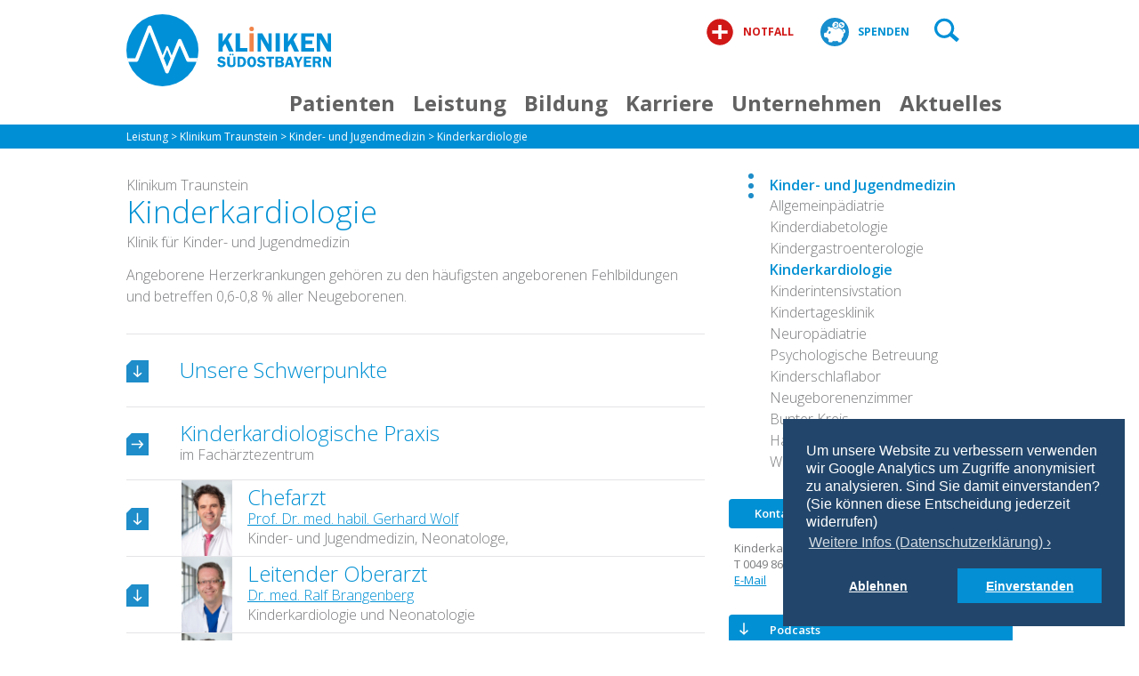

--- FILE ---
content_type: text/html; charset=iso-8859-1
request_url: https://www.kliniken-suedostbayern.de/de/leistung/klinikum-traunstein/kinder-jugendmedizin-traunstein/kinderkardiologie-traunstein.htm
body_size: 39871
content:
<!DOCTYPE html>
<html>
<head>
<meta http-equiv="Content-Type" content="text/html; charset=iso-8859-1">
<title>Kinderkardiologie    </title>
<link rel="icon" type="image/png" href="/favicons/favicon-96x96.png" sizes="96x96" />
<link rel="icon" type="image/svg+xml" href="/favicons/favicon.svg" />
<link rel="shortcut icon" href="/favicons/favicon.ico" />
<link rel="apple-touch-icon" sizes="180x180" href="/favicons/apple-touch-icon.png" />
<link rel="manifest" href="/favicons/site.webmanifest" />
<meta name="description" content="In der kinderkardiologischen Ambulanz des Klinikums bieten wir das gesamte Spektrum der nicht-invasiven kinderkardiologischen Diagnostik an.">
<meta name="keywords" content="">


<meta name="viewport" content="width=device-width, initial-scale=1">
<link rel="stylesheet" href="/customized/css/webfonts.css">
<style>
.mfp-bg{top:0;left:0;width:100%;height:100%;z-index:1042;overflow:hidden;position:fixed;background:#0b0b0b;opacity:0.8;filter:alpha(opacity=80);}.mfp-wrap{top:0;left:0;width:100%;height:100%;z-index:1043;position:fixed;outline:none !important;-webkit-backface-visibility:hidden;}.mfp-container{text-align:center;position:absolute;width:100%;height:100%;left:0;top:0;padding:0 8px;-webkit-box-sizing:border-box;-moz-box-sizing:border-box;box-sizing:border-box;}.mfp-container:before{content:'';display:inline-block;height:100%;vertical-align:middle;}.mfp-align-top .mfp-container:before{display:none;}.mfp-content{position:relative;display:inline-block;vertical-align:middle;margin:0 auto;text-align:left;z-index:1045;}.mfp-inline-holder .mfp-content, .mfp-ajax-holder .mfp-content{width:100%;cursor:auto;}.mfp-ajax-cur{cursor:progress;}.mfp-zoom-out-cur, .mfp-zoom-out-cur .mfp-image-holder .mfp-close{cursor:-moz-zoom-out;cursor:-webkit-zoom-out;cursor:zoom-out;}.mfp-zoom{cursor:pointer;cursor:-webkit-zoom-in;cursor:-moz-zoom-in;cursor:zoom-in;}.mfp-auto-cursor .mfp-content{cursor:auto;}.mfp-close, .mfp-arrow, .mfp-preloader, .mfp-counter{-webkit-user-select:none;-moz-user-select:none;user-select:none;}.mfp-loading.mfp-figure{display:none;}.mfp-hide{display:none !important;}.mfp-preloader{color:#cccccc;position:absolute;top:50%;width:auto;text-align:center;margin-top:-0.8em;left:8px;right:8px;z-index:1044;} .mfp-preloader a{color:#cccccc;} .mfp-preloader a:hover{color:white;}.mfp-s-ready .mfp-preloader{display:none;}.mfp-s-error .mfp-content{display:none;}button.mfp-close, button.mfp-arrow{overflow:visible;cursor:pointer;background:transparent;border:0;-webkit-appearance:none;display:block;outline:none;padding:0;z-index:1046;-webkit-box-shadow:none;box-shadow:none;}button::-moz-focus-inner{padding:0;border:0;}.mfp-close{width:44px;height:44px;line-height:44px;position:absolute;right:0;top:0;text-decoration:none;text-align:center;opacity:0.65;filter:alpha(opacity=65);padding:0 0 18px 10px;color:white;font-style:normal;font-size:28px;font-family:Arial, Baskerville, monospace;} .mfp-close:hover, .mfp-close:focus{opacity:1;filter:alpha(opacity=100);} .mfp-close:active{top:1px;}.mfp-close-btn-in .mfp-close{color:#333333;}.mfp-image-holder .mfp-close, .mfp-iframe-holder .mfp-close{color:white;right:-6px;text-align:right;padding-right:6px;width:100%;}.mfp-counter{position:absolute;top:0;right:0;color:#cccccc;font-size:12px;line-height:18px;}.mfp-arrow{position:absolute;opacity:0.65;filter:alpha(opacity=65);margin:0;top:50%;margin-top:-55px;padding:0;width:90px;height:110px;-webkit-tap-highlight-color:rgba(0, 0, 0, 0);} .mfp-arrow:active{margin-top:-54px;} .mfp-arrow:hover, .mfp-arrow:focus{opacity:1;filter:alpha(opacity=100);} .mfp-arrow:before, .mfp-arrow:after, .mfp-arrow .mfp-b, .mfp-arrow .mfp-a{content:'';display:block;width:0;height:0;position:absolute;left:0;top:0;margin-top:35px;margin-left:35px;border:medium inset transparent;} .mfp-arrow:after, .mfp-arrow .mfp-a{border-top-width:13px;border-bottom-width:13px;top:8px;} .mfp-arrow:before, .mfp-arrow .mfp-b{border-top-width:21px;border-bottom-width:21px;opacity:0.7;}.mfp-arrow-left{left:0;} .mfp-arrow-left:after, .mfp-arrow-left .mfp-a{border-right:17px solid white;margin-left:31px;} .mfp-arrow-left:before, .mfp-arrow-left .mfp-b{margin-left:25px;border-right:27px solid #3f3f3f;}.mfp-arrow-right{right:0;} .mfp-arrow-right:after, .mfp-arrow-right .mfp-a{border-left:17px solid white;margin-left:39px;} .mfp-arrow-right:before, .mfp-arrow-right .mfp-b{border-left:27px solid #3f3f3f;}.mfp-iframe-holder{padding-top:40px;padding-bottom:40px;} .mfp-iframe-holder .mfp-content{line-height:0;width:100%;max-width:900px;} .mfp-iframe-holder .mfp-close{top:-40px;}.mfp-iframe-scaler{width:100%;height:0;overflow:hidden;padding-top:56.25%;} .mfp-iframe-scaler iframe{position:absolute;display:block;top:0;left:0;width:100%;height:100%;box-shadow:0 0 8px rgba(0, 0, 0, 0.6);background:black;}img.mfp-img{width:auto;max-width:100%;height:auto;display:block;line-height:0;-webkit-box-sizing:border-box;-moz-box-sizing:border-box;box-sizing:border-box;padding:40px 0 40px;margin:0 auto;}.mfp-figure{line-height:0;} .mfp-figure:after{content:'';position:absolute;left:0;top:40px;bottom:40px;display:block;right:0;width:auto;height:auto;z-index:-1;box-shadow:0 0 8px rgba(0, 0, 0, 0.6);background:#444444;} .mfp-figure small{color:#bdbdbd;display:block;font-size:12px;line-height:14px;} .mfp-figure figure{margin:0;}.mfp-bottom-bar{margin-top:-36px;position:absolute;top:100%;left:0;width:100%;cursor:auto;}.mfp-title{text-align:left;line-height:18px;color:#f3f3f3;word-wrap:break-word;padding-right:36px;}.mfp-image-holder .mfp-content{max-width:100%;}.mfp-gallery .mfp-image-holder .mfp-figure{cursor:pointer;}@media screen and (max-width:800px) and (orientation:landscape), screen and (max-height:300px){.mfp-img-mobile .mfp-image-holder{padding-left:0;padding-right:0;} .mfp-img-mobile img.mfp-img{padding:0;} .mfp-img-mobile .mfp-figure:after{top:0;bottom:0;} .mfp-img-mobile .mfp-figure small{display:inline;margin-left:5px;} .mfp-img-mobile .mfp-bottom-bar{background:rgba(0, 0, 0, 0.6);bottom:0;margin:0;top:auto;padding:3px 5px;position:fixed;-webkit-box-sizing:border-box;-moz-box-sizing:border-box;box-sizing:border-box;} .mfp-img-mobile .mfp-bottom-bar:empty{padding:0;} .mfp-img-mobile .mfp-counter{right:5px;top:3px;} .mfp-img-mobile .mfp-close{top:0;right:0;width:35px;height:35px;line-height:35px;background:rgba(0, 0, 0, 0.6);position:fixed;text-align:center;padding:0;} }@media all and (max-width:900px){.mfp-arrow{-webkit-transform:scale(0.75);transform:scale(0.75);} .mfp-arrow-left{-webkit-transform-origin:0;transform-origin:0;} .mfp-arrow-right{-webkit-transform-origin:100%;transform-origin:100%;} .mfp-container{padding-left:6px;padding-right:6px;} }.mfp-ie7 .mfp-img{padding:0;}.mfp-ie7 .mfp-bottom-bar{width:600px;left:50%;margin-left:-300px;margin-top:5px;padding-bottom:5px;}.mfp-ie7 .mfp-container{padding:0;}.mfp-ie7 .mfp-content{padding-top:44px;}.mfp-ie7 .mfp-close{top:0;right:0;padding-top:0;}.slick-slider{position:relative;display:block;box-sizing:border-box;-webkit-user-select:none;-moz-user-select:none;-ms-user-select:none;user-select:none;-webkit-touch-callout:none;-khtml-user-select:none;-ms-touch-action:pan-y;touch-action:pan-y;-webkit-tap-highlight-color:transparent;}.slick-list{position:relative;display:block;overflow:hidden;margin:0;padding:0;}.slick-list:focus{outline:none;}.slick-list.dragging{cursor:pointer;cursor:hand;}.slick-slider .slick-track,.slick-slider .slick-list{-webkit-transform:translate3d(0, 0, 0);-moz-transform:translate3d(0, 0, 0);-ms-transform:translate3d(0, 0, 0); -o-transform:translate3d(0, 0, 0);transform:translate3d(0, 0, 0);}.slick-track{position:relative;top:0;left:0;display:block;margin-left:auto;margin-right:auto;}.slick-track:before,.slick-track:after{display:table;content:'';}.slick-track:after{clear:both;}.slick-loading .slick-track{visibility:hidden;}.slick-slide{display:none;float:left;height:100%;min-height:1px;}[dir='rtl'] .slick-slide{float:right;}.slick-slide img{display:block;}.slick-slide.slick-loading img{display:none;}.slick-slide.dragging img{pointer-events:none;}.slick-initialized .slick-slide{display:block;}.slick-loading .slick-slide{visibility:hidden;}.slick-vertical .slick-slide{display:block;height:auto;border:1px solid transparent;}.slick-arrow.slick-hidden{display:none;}.cc-window{opacity:1;-webkit-transition:opacity 1s ease;transition:opacity 1s ease}.cc-window.cc-invisible{opacity:0}.cc-animate.cc-revoke{-webkit-transition:transform 1s ease;-webkit-transition:-webkit-transform 1s ease;transition:-webkit-transform 1s ease;transition:transform 1s ease;transition:transform 1s ease,-webkit-transform 1s ease}.cc-animate.cc-revoke.cc-top{-webkit-transform:translateY(-2em);transform:translateY(-2em)}.cc-animate.cc-revoke.cc-bottom{-webkit-transform:translateY(2em);transform:translateY(2em)}.cc-animate.cc-revoke.cc-active.cc-top{-webkit-transform:translateY(0);transform:translateY(0)}.cc-animate.cc-revoke.cc-active.cc-bottom{-webkit-transform:translateY(0);transform:translateY(0)}.cc-revoke:hover{-webkit-transform:translateY(0);transform:translateY(0)}.cc-grower{max-height:0;overflow:hidden;-webkit-transition:max-height 1s;transition:max-height 1s}.cc-revoke,.cc-window{position:fixed;overflow:hidden;-webkit-box-sizing:border-box;box-sizing:border-box;font-family:Helvetica,Calibri,Arial,sans-serif;font-size:16px;line-height:1.5em;display:-webkit-box;display:-ms-flexbox;display:flex;-ms-flex-wrap:nowrap;flex-wrap:nowrap;z-index:9999}.cc-window.cc-static{position:static}.cc-window.cc-floating{padding:2em;max-width:24em;-webkit-box-orient:vertical;-webkit-box-direction:normal;-ms-flex-direction:column;flex-direction:column}.cc-window.cc-banner{padding:1em 1.8em;width:100%;-webkit-box-orient:horizontal;-webkit-box-direction:normal;-ms-flex-direction:row;flex-direction:row}.cc-revoke{padding:.5em}.cc-revoke:hover{text-decoration:underline}.cc-header{font-size:18px;font-weight:700}.cc-btn,.cc-close,.cc-link,.cc-revoke{cursor:pointer}.cc-link{opacity:.8;display:inline-block;padding:.2em;text-decoration:underline}.cc-link:hover{opacity:1}.cc-link:active,.cc-link:visited{color:initial}.cc-btn{display:block;padding:.4em .8em;font-size:.9em;font-weight:700;border-width:2px;border-style:solid;text-align:center;white-space:nowrap}.cc-highlight .cc-btn:first-child{background-color:transparent;border-color:transparent}.cc-highlight .cc-btn:first-child:focus,.cc-highlight .cc-btn:first-child:hover{background-color:transparent;text-decoration:underline}.cc-close{display:block;position:absolute;top:.5em;right:.5em;font-size:1.6em;opacity:.9;line-height:.75}.cc-close:focus,.cc-close:hover{opacity:1}.cc-revoke.cc-top{top:0;left:3em;border-bottom-left-radius:.5em;border-bottom-right-radius:.5em}.cc-revoke.cc-bottom{bottom:0;left:3em;border-top-left-radius:.5em;border-top-right-radius:.5em}.cc-revoke.cc-left{left:3em;right:unset}.cc-revoke.cc-right{right:3em;left:unset}.cc-top{top:1em}.cc-left{left:1em}.cc-right{right:1em}.cc-bottom{bottom:1em}.cc-floating>.cc-link{margin-bottom:1em}.cc-floating .cc-message{display:block;margin-bottom:1em}.cc-window.cc-floating .cc-compliance{-webkit-box-flex:1;-ms-flex:1 0 auto;flex:1 0 auto}.cc-window.cc-banner{-webkit-box-align:center;-ms-flex-align:center;align-items:center}.cc-banner.cc-top{left:0;right:0;top:0}.cc-banner.cc-bottom{left:0;right:0;bottom:0}.cc-banner .cc-message{display:block;-webkit-box-flex:1;-ms-flex:1 1 auto;flex:1 1 auto;max-width:100%;margin-right:1em}.cc-compliance{display:-webkit-box;display:-ms-flexbox;display:flex;-webkit-box-align:center;-ms-flex-align:center;align-items:center;-ms-flex-line-pack:justify;align-content:space-between}.cc-floating .cc-compliance>.cc-btn{-webkit-box-flex:1;-ms-flex:1;flex:1}.cc-btn+.cc-btn{margin-left:.5em}@media print{.cc-revoke,.cc-window{display:none}}@media screen and (max-width:900px){.cc-btn{white-space:normal}}@media screen and (max-width:414px) and (orientation:portrait),screen and (max-width:736px) and (orientation:landscape){.cc-window.cc-top{top:0}.cc-window.cc-bottom{bottom:0}.cc-window.cc-banner,.cc-window.cc-floating,.cc-window.cc-left,.cc-window.cc-right{left:0;right:0}.cc-window.cc-banner{-webkit-box-orient:vertical;-webkit-box-direction:normal;-ms-flex-direction:column;flex-direction:column}.cc-window.cc-banner .cc-compliance{-webkit-box-flex:1;-ms-flex:1 1 auto;flex:1 1 auto}.cc-window.cc-floating{max-width:none}.cc-window .cc-message{margin-bottom:1em}.cc-window.cc-banner{-webkit-box-align:unset;-ms-flex-align:unset;align-items:unset}.cc-window.cc-banner .cc-message{margin-right:0}}.cc-floating.cc-theme-classic{padding:1.2em;border-radius:5px}.cc-floating.cc-type-info.cc-theme-classic .cc-compliance{text-align:center;display:inline;-webkit-box-flex:0;-ms-flex:none;flex:none}.cc-theme-classic .cc-btn{border-radius:5px}.cc-theme-classic .cc-btn:last-child{min-width:140px}.cc-floating.cc-type-info.cc-theme-classic .cc-btn{display:inline-block}.cc-theme-edgeless.cc-window{padding:0}.cc-floating.cc-theme-edgeless .cc-message{margin:2em;margin-bottom:1.5em}.cc-banner.cc-theme-edgeless .cc-btn{margin:0;padding:.8em 1.8em;height:100%}.cc-banner.cc-theme-edgeless .cc-message{margin-left:1em}.cc-floating.cc-theme-edgeless .cc-btn+.cc-btn{margin-left:0}html{height:100%;}body{margin:0;padding:0;font-family:"Open Sans", Arial, Helvetica, sans-serif;color:#7a7b7d;font-size:10px;background-color:#ffffff;height:100%;overflow-y:scroll;}a img{border:0;}img{vertical-align:bottom;}iframe{border:none;}a{color:#0190D4;text-decoration:underline;}a:hover{text-decoration:underline;}.clear{clear:both;}.hid{display:none;}.clearafter:after, .ceWrapper:after, .pcHeadrow:after{visibility:hidden;display:block;font-size:0;content:" ";clear:both;height:0;}#overallContainer{position:relative;min-height:100%;}#overallContainer.hundert{height:100vh;max-height:100vh;overflow:hidden;}#headcontent{position:relative;}#content{position:relative;padding-top:30px;padding-bottom:635px;}#pc2{position:relative;width:66%;max-width:650px;float:left;}#snav{margin-bottom:30px;}#pc3{position:relative;width:32%;float:right;}#footBar{position:absolute;bottom:0;width:100%;}#fbg{background:#0090d6;}#footer{position:relative;height:625px;}#mobSpacer{display:none;}.mobile #mobSpacer{display:block;position:relative;width:100%;height:60px;}.with-newsbar #mobSpacer{height:124px;}div.centered{position:relative;margin:0 auto 0;width:100%;max-width:996px;box-sizing:border-box;}.with-newsbar{}#newsbar{display:none;height:88px;background:#d01817;color:#fff;font-size:28px;font-weight:800;overflow:hidden;box-sizing:border-box;padding:0 28px;}#newsbar .centered{}#newsbar .pcLink,#newsbar .pcExtLink{margin-top:0;font-size:1em;line-height:1.1em;padding-left:0;}#newsbar .pcLink a,#newsbar .pcExtLink a{display:flex;align-items:center;text-decoration:none;color:#fff;height:88px;margin-right:80px;}#newsbarclose{position:absolute;top:12px;right:10px;width:60px;height:60px;cursor:pointer;}#newsbarclose::before{content:"";display:block;position:absolute;top:30px;left:14px;width:34px;height:1px;background:#fff;transform:rotate(45deg);}#newsbarclose::after{content:"";display:block;position:absolute;top:30px;left:14px;width:34px;height:1px;background:#fff;transform:rotate(-45deg);}.with-newsbar #newsbar{display:block;}#topBar{background:#fff;}#topCont{position:relative;height:140px;}.mobile #topBar{height:60px;position:fixed;width:100%;top:0;left:0;z-index:101;}.with-newsbar .mobile #topBar{height:124px;}.mobile #topCont{height:60px;}#logoBox{position:absolute;top:16px;left:0;width:230px;}#logoBox img{width:100%;height:auto;}#topnavWrap{position:absolute;top:0;right:20px;width:200px;height:20px;}.notfall, .spezialistensuche, .spenden{display:block;position:absolute;top:0;text-decoration:none;height:28px;padding:30px 16px 0 55px;font-size:1.2em;line-height:1em;font-weight:700;color:#0090d2;text-transform:uppercase;}.notfall{right:230px;color:#d01817;}.spezialistensuche{right:206px;}.spenden{right:80px;}@media screen and (max-width:1026px){#topnavWrap{right:0;}.notfall{right:210px;}}@media screen and (max-width:880px){.notfall{right:90px;color:#d01817;}.spezialistensuche{right:80px;}.spenden{display:none;}}@media screen and (max-width:760px){.notfall{font-size:1em;right:90px;}.spezialistensuche{font-size:1em;right:84px;}}#topnavWrap2{display:none;width:280px;height:52px;top:auto;bottom:0;left:0;background:#eff5fa;z-index:110;}.spezialistensuche.zwei{padding:22px 16px 0 50px;right:100px;font-size:1em;line-height:1em;}.spezialistensuche.zwei .icon{top:10px;}#hamburger{display:none;position:absolute;width:66px;height:60px;top:0;left:0;z-index:110;cursor:pointer;}.hbl{position:absolute;left:21px;height:3px;background-color:#0090d2;width:20px;border-radius:1px;}.one{top:20px;}.two{top:27px;}.three{top:34px;}#navContainer{position:absolute;top:96px;left:0;width:100%;z-index:110;}.mobile #navContainer{width:280px;top:0;}.with-newsbar .n_desktop #navContainer{top:176px;}#mainNav{position:relative;margin:0 auto 0;width:100%;max-width:996px;}.mobile #mainNav{margin:0;}ul.nav{display:table;border-collapse:collapse;border:none;margin:0;padding:0;width:100%;float:left;}ul.nav li{display:table-cell;margin:0;padding:0 0;text-align:center;position:relative;}ul.nav li a{white-space:nowrap;display:block;height:36px;line-height:1em;padding:8px 12px 0 8px;font-size:2em;font-weight:300;text-decoration:none;color:#ffffff;}ul.nav li a.level1{font-size:2.4em;font-weight:700;}ul.nav li ul{display:none;position:absolute;top:100%;left:0;padding:0;}ul.nav li ul a{height:auto;background-color:#008fd5;border-bottom:1px solid #fff;font-size:1.5em;line-height:1.3em;padding:6px 24px 6px 16px;}ul.nav li ul li:last-child{border-bottom:none;}ul.nav li ul li{display:block;text-align:left;}ul.nav li ul li ul{display:none;position:absolute;top:0;left:100%;}ul.nav li ul li ul li{left:1px;}.noscript ul.nav li:hover ul.level2{display:block;}.noscript ul.level2 li:hover ul.level3{display:block;}.noscript ul.level3 li:hover ul.level4{display:block;}.noscript ul.level4 li:hover ul.level5{display:block;}.noscript ul.nav li:hover a.level1{background-color:rgba(58,126,206,0.9);}ul.nav li ul a:hover{background-color:#23a0dd;}ul.nav li a.level1{transition:background-color 0.6s ease;}ul.nav a.level1.over{color:#008fd5;}ul.nav li.level1:first-child a.level1{padding-left:0;}.n_desktop ul.nav{float:right;width:calc(100% - 222px);}.n_desktop ul.nav a.level1{color:#636262;}.n_desktop ul.level2{-webkit-box-shadow:0px 2px 5px -1px rgba(0,0,0,0.77);box-shadow:0px 2px 5px -1px rgba(0,0,0,0.77);}#mainNav ul.arrow_box{left:50%;}#mainNav .arrow_box::after, .arrow_box::before{left:50%;border:solid transparent;content:" ";height:0;width:0;position:absolute;pointer-events:none;} #mainNav .arrow_box::after{top:-21px;border-color:rgba(77, 138, 211, 0);border-bottom-color:#008fd5;border-width:11px;margin-left:-11px;} #mainNav .arrow_box::before{top:-23px;border-color:rgba(148, 185, 229, 0);border-bottom-color:#008fd5;border-width:12px;margin-left:-12px;}.mobile #mainNav{height:100vh;width:280px;}.mobile #mainNav{-webkit-box-shadow:0px 0px 4px 1px rgba(0,0,0,0.4);-moz-box-shadow:0px 0px 4px 1px rgba(0,0,0,0.4);box-shadow:0px 0px 4px 1px rgba(0,0,0,0.4);}.mobile #mainNav ul.arrow_box{left:0;}.mobile #mainNav .arrow_box:after, .mobile #mainNav .arrow_box:before{display:none;}#abdecker{display:none;position:absolute;top:0;left:0;width:100%;height:100%;background-color:rgba(0,0,0,0.4);z-index:108;}.row{width:100%;}.outset{margin-left:-12px;margin-right:-12px;}.row{padding-top:100px;}.row.first{padding-top:0;}.row.bigbox{background:#0090d6;padding-top:50px;}.start #content{width:100%;margin-left:0;}ul.nav li.level1:last-child ul{}ul.nav li.level1:nth-child(5) ul li ul{left:auto;right:100%;}ul.nav li.level1:nth-child(6) ul li ul{left:auto;right:100%;}ul.nav li.level1:last-child ul li ul{left:auto;right:100%;}ul.nav li.level1:nth-child(5) ul li ul li,ul.nav li.level1:nth-child(6) ul li ul li,ul.nav li.level1:last-child ul li ul li{left:-1px;}ul.level2 li:last-child ul{right:auto;left:100%;}ul.level3_DIS li{border-left:1px solid rgba(255,255,255,0.1);}ul.level2 li:last-child a{padding-bottom:6px;}ul.nav ul{padding-bottom:6px;}ul.nav li:hover a.level1{}ul.nav li:hover a.level1{}ul.nav li ul{}#breadcrumb{clear:left;position:relative;height:22px;color:#ffffff;font-size:1.2em;padding-top:5px;}#breadcrumb a{font-weight:normal;color:#ffffff;text-decoration:none;}#breadcrumb{background:#008fd5;}.mobile #breadcrumb{}div.imgex_back{margin-top:20px;}div.artex_back{margin-top:12px;}div.pcImage img{max-width:100%;height:auto;}div.pcImage.top{position:relative;margin-bottom:12px;}.first div.pcImage.top{margin-top:12px;}div.pcImage.top2{position:relative;margin-bottom:12px;}div.pcImage.left, div.pcImage.leftcol{position:relative;float:left;margin-bottom:4px;margin-right:8px;}div.pcImage.right{position:relative;float:right;margin-bottom:4px;margin-left:8px;}div.pcImage.bottom{position:relative;margin-top:12px;}div.pcBildtext{font-size:0.9em;line-height:100%;margin-top:2px;}div.pcLink, div.pcExtLink{line-height:1.3em;}div.ic{position:absolute;top:0;left:0;background:url(/files/sysimages/sprites.png?6) no-repeat;}.icon{position:absolute;display:block;left:0;top:0;width:30px;height:auto;}.notfall .icon{width:32px;height:32px;top:20px;left:13px;}.spezialistensuche .icon{width:32px;height:32px;top:20px;left:13px;}.spenden .icon{width:32px;height:32px;top:20px;left:13px;}button.submit_search .icon{width:20px;height:20px;top:auto;left:auto;position:relative;display:inline-block;}div.pc2 button.submit_search .icon{top:auto;margin-top:0;}.magnifier .icon{width:28px;height:28px;left:10px;top:20px;}.icon.fb, .icon.insta{position:relative;width:60px;height:60px;}.icon.li{position:relative;width:71px;height:60px;}.icon.ar, .icon.down, .icon.up{width:25px;height:25px;}.icon.date{width:38px;height:40px;}.icon.team{width:55px;height:55px;}.icon.kkb{width:102px;height:56px;position:relative;}.icon.caret_down, .icon.caret_up{width:10px;height:14px;}.magnifier{width:100%;height:40px;cursor:pointer;}.ricon{display:block;position:relative;margin-top:6px;font-size:1.3em;font-weight:300;line-height:1.3em;color:#7a7b7d;}.ricon a{color:#7a7b7d;}.ricon .icon{width:22px;height:11px;}.pc3 .ricon .icon{top:4px;left:-28px;}.pc2 .ricon .icon{top:18px;left:0;}.pc2 .ricon{padding-left:28px;}.ceWrapper.pc1{position:relative;box-sizing:border-box;margin-bottom:100px;word-wrap:break-word;}.ceWrapper.pc1 .edtxt p{margin-top:0;}.pc1.multi{padding:0 12px;float:left;position:relative;color:#636262;}.pc1.multi.drittel h2{hyphens:auto;}.pc1.multi.drittel{width:33.33%;}.pc1.multi.zweidrittel{width:66.66%;}.pc1.multi.dreidrittel{width:100%;}.pc1.multi .in{background:#eff5fa;padding:0 40px 60px 40px;position:relative;}.pc1.multi .icon{width:85px;height:57px;left:auto;right:0;top:auto;bottom:0;}.pc1.multi .pcImage img{width:100%;height:auto;}.pc1.multi h2{margin-top:0;padding-top:34px;margin-bottom:0;font-size:24px;line-height:1.2em;font-weight:600;}.pc1.multi.blau h2{color:#008fd5;}.pc1.multi a{text-decoration:none;color:#636262;}.pc1.multi .edtxt{padding-top:18px;font-size:18px;font-weight:400;line-height:1.5em;}.pc1.multi ul{padding-left:18px;}.pc1.multi ul li ul{padding-left:28px;}.pc1.yt{width:100%;float:left;position:relative;color:#636262;padding:0 12px;}.pc1.yt .vidrow{background:#eff5fa;padding:0 40px 0 40px;}.pc1.yt .vidrow::after{content:"";display:table;clear:both;}.pc1.yt .cont{position:relative;clear:left;background:#eff5fa;padding:20px 40px 60px 40px;}.pc1.yt .yt_channel{float:left;display:block;position:relative;width:100%;background:#1e8dc8;}.pc1.yt .pcImage{float:left;position:relative;width:60%;}.pc1.yt .channel{width:40%;float:left;position:relative;}.pc1.yt .channel svg{width:133px;height:46px;position:absolute;top:100px;left:50%;transform:translateX(-50%);}.pc1.yt button.yt_abo{background:#1e8dc8;color:#fff;border:2px solid #fff;border-radius:8px;padding:10px 15px;position:absolute;top:200px;left:50%;transform:translateX(-50%);cursor:pointer;font-size:14px;font-weight:600;}.pc1.yt button.yt_abo:hover{background:#fff;color:#008fd5;}.pc1.yt a{text-decoration:none;color:#636262;}.pc1.yt h2{margin-top:10px;margin-bottom:20px;color:#008fd5;font-size:35px;font-weight:600;line-height:1.2em;}.pc1.yt .edtxt{font-size:22px;font-weight:400;line-height:1.5em;}.pc1.yt .icon{width:85px;height:57px;left:auto;right:0;top:auto;bottom:0;}@media screen and (max-width:1000px){.pc1.yt .channel svg{top:80px;}.pc1.yt button.yt_abo{top:160px;}}@media screen and (max-width:900px){.pc1.yt .channel svg{top:70px;}.pc1.yt button.yt_abo{top:140px;}}@media screen and (max-width:800px){.pc1.yt .pcImage{width:100%;float:none;}.pc1.yt .channel{width:100%;height:120px;float:none;}.pc1.yt .channel svg{left:20%;transform:none;top:30%;}.pc1.yt .channel button.yt_abo{left:auto;right:20%;transform:none;top:32%;}}@media screen and (max-width:654px){.pc1.yt .channel{height:160px;}.pc1.yt .channel svg{left:50%;transform:translateX(-50%);top:30px;}.pc1.yt .channel button.yt_abo{left:50%;right:auto;transform:translateX(-50%);top:90px;}}.ceWrapper.pc1.bigbox{margin-bottom:0;padding-bottom:100px;}.pc1.bigbox{position:relative;color:#fff;}.pc1.bigbox h2{margin-top:0;margin-bottom:30px;font-size:48px;line-height:1.2em;font-weight:600;padding-left:12px;padding-right:12px;}.pc1.bigbox a{text-decoration:none;color:#fff;}.pc1.bigbox .pcImage img{width:100%;height:auto;}.pc1.bigbox .pcImage{width:50%;float:left;padding-left:12px;padding-right:12px;box-sizing:border-box;}.pc1.bigbox .edtxt{width:50%;float:left;padding-left:12px;padding-right:12px;box-sizing:border-box;font-size:18px;font-weight:400;line-height:1.5em;}.pc1.bigbox .icon{width:100px;height:49px;top:auto;left:auto;bottom:120px;right:22%;}.pc1 .edtxt a{color:#0190D4;text-decoration:underline;}div#pc2{margin-bottom:14px;}div.ceWrapper{position:relative;}div.ceWrapper.pc2{font-weight:300;word-wrap:break-word;}div.ceWrapper.pc2 img{max-width:100%;height:auto;}div.ceWrapper.pc2 img[src='.svg']{min-width:10px;}div.pc2 .pcHeadrow{position:relative;display:block;border-top:1px solid #e4e4e7;text-decoration:none;}div.pc2 h1{margin:0;color:#0090d3;font-weight:300;font-size:2.4em;line-height:1.1em;}div.pc2 h2, div.pc2 h5{margin:0;font-weight:300;font-size:1.6em;color:#7a7b7d;}div.pc2 div.pcMainrow ul{padding-left:18px;}div.pc2 div.pcMainrow ul li ul{padding-left:28px;}div.pc2.multi.first .pcHeadrow h1{font-size:3.5em;line-height:1.1em;font-weight:300;margin-bottom:4px;}div.pc2.multi.first .pcHeadrow h2{margin-bottom:14px;}div.pc2.multi.first .pcMainrow{padding-left:0;}div.pc2.standalonelink .pcHeadrow,div.pc2.team .pcHeadrow,div.pc2.termin .pcHeadrow,div.pc2 div.klappHeadrow,div.pc2.autoklapp .pcHeadrow{position:relative;cursor:pointer;padding:14px 0 14px 60px;min-height:53px;border-top:1px solid #e4e4e7;overflow:hidden;}div.pc2.team .pcHeadrow,div.pc2 div.klappHeadrow{padding:6px 0 6px 60px;min-height:73px;}div.pc2.team .pcHeadrow,div.pc2.teamicon div.klappHeadrow{padding-left:136px;}div#pc2 div.ceWrapper.first .pcHeadrow{border-top:none;}div.pc2 .icon{top:50%;margin-top:-12px;}div.pc2 .icon.up{display:none;}div.pc2 .icon.date{top:40px;}div.pc2.open > .icon.down{display:none;}div.pc2.open > .icon.up{display:block;}div.pc2.open .pcHeadrow > .icon.down{display:none;}div.pc2.open .pcHeadrow > .icon.up{display:block;}div.pc2.open .klappHeadrow > .icon.down{display:none;}div.pc2.open .klappHeadrow > .icon.up{display:block;}div.pc2.multibildklapp .klappHeadrow > .icon{top:50%;margin-top:-19px;width:25px;height:25px;}div.pc2.multibildklapp.open .klappHeadrow > .icon{}div.pc2.noklapp .pcHeadrow > .icon,div.pc2.noklapp .pcHeadrow > .icon.up,div.pc2.noklapp .pcHeadrow > .icon.down{display:none;}div.pc2.team.noklapp .pcHeadrow{cursor:inherit;}div.pc2.team.open.noklapp h1{font-size:1.8em;font-weight:400;}div.pc2.multi.first .icon.down{display:none;}div.pc2.standalonelink .pcHeadrow div.mid,div.pc2.autoklapp .pcHeadrow div.mid,div.pc2 div.klappHeadrow div.mid{display:table-cell;vertical-align:middle;height:53px;}div.pc2 div.klappHeadrow div.mid{height:73px;}div.pc2.team div.pcMainrow{margin-top:20px;}div.pc2 div.pcMainrow{position:relative;font-size:1.6em;line-height:1.5em;margin-top:0;}div.pc2 div.pcMainrow{margin-bottom:30px;}div.pc2.first div.pcMainrow{margin-top:12px;}div.pc2 div.pcMainrow p, div.pc5 .edtxt p{margin-top:0;}div.pc2.autoklapp div.pcMainrow,div.pc2.team div.pcMainrow{display:none;}div.pc2 div.klappMainrow{display:none;margin-bottom:30px;padding-left:0;}div.pc2.teamicon div.klappMainrow{display:none;margin-bottom:0;}.more{font-weight:400;cursor:pointer;}div.pc2 div.txt2{margin-top:16px;display:none;}div.pc2 div.txt2.open{display:block;}.noscript div.pc2.autoklapp div.pcMainrow,.noscript div.pc2.team div.pcMainrow,.noscript div.pc2 div.klappMainrow,.noscript div.pc2.teamicon div.klappMainrow,.noscript div.pc2 div.txt2{display:block;}.noscript div.pc2.multi div.ic,.noscript div.pc2.team div.ic,.noscript div.pc2.multibildklapp > div.ic,.noscript div.pc2.klappstart > div.ic{background-position:0 0;}div.pc2.link{padding-left:36px;}div.pc2.link h5{font-size:1.6em;font-weight:600;margin:0;margin-top:18px;line-height:1.5em;}div.pc2.link span{font-size:1.6em;line-height:1.5em;}div.pc2.link .ricon{font-size:1.6em;}div.pc2.standalonelink div.ic{background-position:0 -76px;}div.pc2.link:first-child h5{margin-top:0;}div.pc2.multi .pcExtLink{margin-left:8px;}div.pc2.multi .pcLink{margin-top:18px;margin-left:8px;}div.pc2.multi .ricon{font-size:1em;font-weight:300;}div.pc2.team .pcLink{font-weight:600;margin-top:18px;}div.pc2.team .ricon{font-size:1em;font-weight:300;}div.gallery{position:relative;width:100%;}div.gallery .item{float:left;margin-left:10px;}div.gallery .item:first-child{margin-left:0;}div.gallery.bottom{margin-top:10px;}div.gallery.top{margin-bottom:10px;}div.gallery.top2{margin-bottom:10px;}div.klappHeadrow div.img{display:none;position:absolute;top:18px;left:62px;width:55px;height:55px;}div.klappHeadrow .icon.team{top:0;margin-top:0;}div.teamicon div.img{display:block;}.pcHeadrow div.img{height:85px;width:57px;position:absolute;top:0;left:62px;overflow:hidden;}div.team .pcHeadrow{padding-left:136px;}div.pc2.termin .pcHeadrow{padding-top:30px;padding-bottom:8px;cursor:auto;}div.pc2.termin .bbox{position:relative;background:#f2f9fe;box-sizing:border-box;height:73px;width:100%;display:table;overflow:hidden;margin-bottom:16px;}div.pc2.termin .bbox .pcImage.left{margin:0;display:table-cell;width:146px;}div.pc2.termin .pcImage img{width:100%;height:auto;}div.pc2.termin .bbox h1{display:table-cell;width:100%;position:relative;vertical-align:middle;box-sizing:border-box;}div.pc2.termin .bbox h1 span{display:block;padding:12px;}div.pc2.termin .ricon{font-size:1em;font-weight:300;}div.pc2.termin .pcMainrow{padding-left:60px;}div.pc2.termin h5.dt{font-size:1.6em;color:#0090d3;font-weight:600;margin-bottom:2px;}div.pc2.termin h5.art{font-size:1.6em;font-weight:normal;margin-bottom:2px;}div.pc2.termin h3{font-size:1.6em;font-weight:normal;margin:0;color:#0090d3;margin-bottom:2px;}.ceWrapper.pc2.termin .pcImage.mobil{display:none;}div.multibild{position:relative;width:100%;padding-bottom:2%;}div.multibild div.item{float:left;}div.multibild div.text{font-size:1.2em;line-height:normal;font-style:italic;}div.cols1 .item{width:100%;}div.cols2 .item{width:49%;}div.cols3 .item{width:32%;}div.cols4 .item{width:23.5%;}div.cols5 .item{width:18.4%;}.leftmarge{margin-left:2%;}div.pc2 .pcHeadrow.noline{border-top:none;padding-top:20px;}div.pc2.multibildklapp{}div.pc2.multibildklapp div.klappHeadrow{padding:14px 0 18px 60px;overflow:visible;}div.pc2.multibildklapp div.klappHeadrow div.mid{height:auto;}div.pc2.multibildklapp.open div.klappHeadrow div.mid{height:53px;}div.pc2.multibildklapp.open div.klappHeadrow{padding-bottom:0;overflow:visible;}div.pc2.multibildklapp .preview{margin-top:10px;}div.pc2.multibildklapp.open .preview{display:none;}div.pc2.multibildklapp .preview img{width:auto;height:42px;margin-right:1%;border:1px solid #5ec7f9;}div#snav{padding-left:46px;font-size:1.6em;font-weight:300;overflow:hidden;}div#snav div.ic{width:27px;height:30px;background-position:0 -180px;}div#snav ul{list-style:none outside none;padding:0;margin:0;}div#snav ul li{list-style:none outside none;padding:0;}div#snav ul li a{color:#0090d3;text-decoration:none;font-weight:600;}div#snav ul li ul li a{color:#7a7b7d;text-decoration:none;line-height:1.5em;font-weight:300;}div#snav ul li ul li ul li{padding-left:16px;font-size:0.9375em;line-height:1.6em;}div#snav .activeMenuNode a{color:#0090d3;font-weight:600;}div#snav .activeMenuNode ul li a{font-weight:300;}.dots{width:10px;height:30px;position:absolute;top:-2px;left:22px;}.dots div{width:6px;height:6px;border-radius:50%;background:#1e8dc8;margin-bottom:5px;}div.ceWrapper.pc3.register{margin-bottom:30px;}div.tabswrap{border-radius:4px;}table.tabs{width:100%;}table.tabs td{text-align:center;height:33px;background-color:#949494;color:#ffffff;font-size:1.3em;line-height:1.1em;font-weight:600;border-right:1px solid #ffffff;cursor:pointer;}table.tabs td.aktiv{background-color:#0090d3;}table.tabs td:first-child{border-top-left-radius:4px;border-bottom-left-radius:4px;}table.tabs td:last-child{border-top-right-radius:4px;border-bottom-right-radius:4px;border-right:none;}div.tabcontent{display:none;position:relative;margin-top:12px;font-size:1.3em;font-weight:400;padding:0 6px;}div.tabcontent.aktiv{display:block;}div.tabcontent.uhr{padding-left:46px;}div.uhr div.ic{display:block;width:29px;height:29px;background:url(/files/sysimages/sprites.png) 0 -151px no-repeat;}div.pc3.klappstart{margin-bottom:30px;}div.pc3 div.klappHeadrow h4{height:25px;color:#ffffff;font-size:1.3em;font-weight:600;cursor:pointer;margin:0;padding:8px 0 0 46px;margin-bottom:10px;border-radius:4px;background:#0090d3;}div.pc3.open div.klappHeadrow h4{}div.pc3 div.klappMainrow{display:none;padding:0 6px;}div.pc3.open div.klappMainrow{display:block;}div.pc3 .klappHeadrow .icon{top:9px;left:12px;}.pc3.open .klappHeadrow .icon.caret_down{display:none;}.pc3 .klappHeadrow .icon.caret_up{display:none;}.pc3.open .klappHeadrow .icon.caret_up{display:block;}div.pc3.link{padding-left:28px;margin-top:12px;}div.pc3.link h5{font-size:1.3em;font-weight:600;margin:0;margin-top:16px;line-height:1.54em;}div.pc3.link span{font-size:1.3em;font-weight:400;line-height:1.3em;}div.pc3.link .ricon{margin-top:0;}div.pc3.standort{margin-bottom:30px;}div.pc3.standort{padding-top:16px;border-top:1px solid #0090d3;}div.pc3.standort .txt{padding-left:46px;font-size:1.3em;font-weight:400;line-height:1.538em;}div.standort .icon.loc{top:16px;width:34px;height:34px;}div.pc3.standort h5{font-size:1em;font-weight:400;margin:0;}div.pc3.standort .maps{padding-top:22px;}div.pc3.standort .txt2{padding-left:0;padding-top:4px;padding-bottom:10px;font-size:1.3em;font-weight:400;line-height:1.538em;}div.pc3.standort .ricon{padding-left:36px;}div.pc3.standort .ricon .icon{left:8px;}div.pc3.multi{margin-bottom:30px;}div.pc3.multi .txt{font-size:1.3em;font-weight:400;line-height:1.538em;}div.pc3.multi .txt p{margin-top:0;}div.pc3.multi h5{font-size:1.6em;font-weight:600;margin:0;line-height:1.54em;color:#0090d3;}div.pc3.multi .line{height:26px;border-top:1px solid #f3f3f3;}.pc3.orange{border:orange 2px solid;}.slick-loading .slick-list{background:#fff url('/customized/slick/ajax-loader.gif') center center no-repeat;}.first .pc_slider{margin-top:12px;}.pc_slider{margin-bottom:12px;}.pc_slitem{display:none;}.pc_slitem img{vertical-align:top;display:inline-block;}.slick-dots li{position:relative;display:inline-block;width:20px;height:20px;margin:0;padding:0;cursor:pointer;}.slick-dots li button{font-size:0 !important;line-height:0 !important;display:block;width:20px;height:20px;padding:4px !important;cursor:pointer;color:transparent;background:transparent;border:0;outline:none;}.slick-dotted.slick-slider{margin-bottom:50px;}.carousel-wrap{width:100%;margin:0 -1px;}.carousel-wrap .item{padding:0 1px;box-sizing:border-box;display:none;}.carousel-wrap.slick-initialized .item{display:block;}.carousel-wrap .item img{width:100%;height:auto;}.carousel-wrap .item .cap{font-size:1.6em;text-align:center;font-weight:300;}.ceWrapper.pc5.carousel .edtxt{font-size:1.6em;padding-top:14px;}.carousel-wrap .slick-prev,.carousel-wrap .slick-next{font-size:0;line-height:0;position:absolute;top:50%;display:block;width:42px;height:42px;padding:0;-webkit-transform:translate(0, -50%);-ms-transform:translate(0, -50%);transform:translate(0, -50%);cursor:pointer;color:transparent;border:none;outline:none;background:transparent;border-radius:19px;background-image:url(/files/sysimages/sprites.png);background-position:0px -848px;z-index:10;}.carousel-wrap .slick-prev{left:14px;transform:rotate(180deg) translate(0, 50%);}.carousel-wrap .slick-next{right:14px;}.elastic-video{position:relative;padding-bottom:56.25%;height:0;overflow:hidden;}.elastic-video iframe{position:absolute;top:0;left:0;width:100%;height:100%;}.elastic-video video{position:absolute;top:0;left:0;width:100%;height:100%;}.head-slider.video video{width:100%;height:auto;}.mutebutton{position:absolute;bottom:20px;right:20px;width:14px;height:14px;padding:10px;border-radius:50%;background-color:rgba(0,0,0,0.4);cursor:pointer;}.mutebutton .off{display:none;}.mutebutton.muted .on{display:none;}.mutebutton.muted .off{display:block;}.head-slide .caption{position:absolute;bottom:0;left:0;width:100%;padding:20px;padding-left:48px;background-color:rgba(0,0,0,0.25);color:#fff;box-sizing:border-box;}.head-slide .caption h6{font-size:3em;font-weight:700;margin:0;}.head-slide .caption span{font-size:2.6em;font-weight:300;line-height:1.1em;}.head-slider-wrap{width:100%;padding-bottom:20px;background-color:#fff;}.head-slider{position:relative;width:100%;}.head-slide{width:100%;display:none;position:relative;}.head-slide img{width:100%;height:auto;}.head-slider .slick-prev, .head-slider .slick-next{font-size:0;line-height:0;position:absolute;top:50%;transform:translate(0, -50%);display:block;right:0;width:100px;height:80px;opacity:0.8;z-index:9;transition:opacity .15s ease;background-image:none;cursor:pointer;color:transparent;border:none;outline:none;background:transparent;}.head-slider .slick-prev{left:0;right:auto;}.head-slider .slick-prev::before, .head-slider .slick-next::before{display:block;content:"";position:absolute;width:32px;height:32px;top:22px;left:50px;border-left:3px solid #fff;border-bottom:3px solid #fff;transform:rotate(45deg);}.head-slider .slick-next::before{left:auto;right:50px;transform:rotate(-135deg);}.ceWrapper .slick-dots{padding:0;}.slick-prev:hover, .slick-next:hover{opacity:1;}.slick-dots{position:absolute;width:100%;left:0;display:block;padding:0;margin:0;list-style:none;font-size:1rem;line-height:1em;text-align:center;padding-left:0 !important;bottom:-34px;}.slick-dots li button::before{content:"";display:block;background:#9b9b9b;width:10px;height:10px;border-radius:50%;top:8px;left:8px;opacity:1;}.slick-dots li.slick-active button:before{opacity:1;background:#0066b1;transform:scale(1.25);}@media screen and (max-width:890px){.head-slide .caption{padding:16px;padding-left:16px;}.head-slide .caption h6{font-size:2em;}.head-slide .caption span{font-size:1.6em;}}@media screen and (max-width:600px){.head-slider-wrap{padding-bottom:0;}.head-slider .slick-prev, .head-slider .slick-next{width:40px;height:40px;}.head-slider .slick-prev::before{left:18px;top:11px;width:18px;height:18px;}.head-slider .slick-next::before{right:18px;top:11px;width:18px;height:18px;}.head-slide .caption{padding:10px;padding-left:16px;}.head-slide .caption h6{font-size:1.8em;}.head-slide .caption span{font-size:1.4em;}}#headcontent{width:100%;overflow:hidden;padding-top:30px;}.start #headcontent{background:#ffffff;}#headcontent .topmarge{padding-top:64px;}#headcontent .ceWrapper.pc5{padding-bottom:64px;background:#f8f8f9;}.ceWrapper.pc5 h1{font-size:3.2em;font-weight:300;color:#0090d3;line-height:1.1em;margin:0;margin-bottom:4px;}.ceWrapper.pc5 h2{font-size:2em;font-weight:600;margin-top:0.5em;margin-bottom:0.5em;}.ceWrapper.pc5 h5{font-size:2em;margin:0;margin-bottom:4px;font-weight:300;}.ceWrapper.pc5 .edtxt{font-size:2.2em;font-weight:300;line-height:1.5em;}.buttonBox{visibility:hidden;}.buttonBox.vis{visibility:visible;}.prev{position:absolute;width:60px;height:75px;left:0;top:52px;z-index:99;background-image:url(/customized/slideshow/arrows.png);cursor:pointer;}.next{position:absolute;width:60px;height:75px;right:0;top:52px;z-index:99;background-image:url(/customized/slideshow/arrows.png);background-position:60px 0;cursor:pointer;}div.slideshow div.bullets{position:absolute;z-index:9;top:10px;right:20px;}div.slideshow div.bullets div{width:15px;height:15px;float:left;cursor:pointer;background-image:url(/customized/slideshow/bullet.png);}div.slideshow div.bullets div.active, div.bullets div:hover{background-image:url(/customized/slideshow/bullet.png);background-position:20px 0;}.mfp-title{font-size:1.6em;}.ceWrapper .pcMainrow label{display:block;font-size:0.9em;line-height:1.3em;}.ceWrapper .pcMainrow input[type=text],.ceWrapper .pcMainrow input[type=tel],.ceWrapper .pcMainrow input[type=email]{font-size:0.9em;line-height:1.3em;width:100%;padding:4px;max-width:400px;box-sizing:border-box;}.ceWrapper .pcMainrow textarea{font-size:0.9em;line-height:1.3em;width:100%;padding:4px;max-width:400px;box-sizing:border-box;font-family:Arial, Helvetica, sans-serif;}.ceWrapper .pcMainrow select{font-size:0.9em;line-height:1.3em;width:100%;padding:4px;max-width:380px;box-sizing:border-box;}.ceWrapper .pcMainrow button{font-size:0.9em;line-height:1.3em;padding:4px 20px;}.ceWrapper .pcMainrow .fline{margin-bottom:14px;}.ceWrapper .pcMainrow .fline.short{max-width:140px;}.ceWrapper .pcMainrow .fline:after{content:"";display:table;visibility:hidden;clear:both;}.ceWrapper .pcMainrow .fline label{width:180px;float:left;padding-top:4px;}.ceWrapper .pcMainrow .fline.buttons{padding-left:180px;}.ceWrapper .pcMainrow .fline input{max-width:350px;}.ceWrapper .pcMainrow .buttonwrap{width:350px;float:left;}div.pc2.kurzbewerbung h1{font-size:3.5em;line-height:1.1em;font-weight:300;margin-bottom:4px;}div.pc2.kurzbewerbung div.pcMainrow{padding-left:0;}.ceWrapper .pcMainrow .card2, .ceWrapper .pcMainrow .card3{display:none;}.ceWrapper .pcMainrow .question{padding-top:14px;padding-bottom:10px;}.ceWrapper .pcMainrow .question strong{font-weight:400;font-size:18px;}.ceWrapper .pcMainrow .buttonline{padding-top:20px;}.ceWrapper .pcMainrow .absage{display:none;color:#e70000;}.ceWrapper .pcMainrow button.proceed{position:relative;background:#1e8dc8;color:#fff;border:2px solid #1e8dc8;border-radius:8px;padding:10px 15px;cursor:pointer;font-size:14px;font-weight:600;padding-left:50px;padding-right:70px;}.ceWrapper .pcMainrow button.proceed svg{position:absolute;left:auto;right:40px;top:50%;margin-top:0;transform:translateY(-50%);height:15px;width:20px;}a.kb_button{display:inline-block;position:relative;background:#1e8dc8;color:#fff;border:2px solid #1e8dc8;border-radius:8px;padding:10px 15px;cursor:pointer;font-size:14px;font-weight:600;padding-left:50px;padding-right:70px;text-decoration:none;line-height:1em;}#bezeichnung_line{display:none;}.kurzbewerbung textarea{height:80px;}.kurzbewerbung .fline.plz{width:80px;margin-right:4px;float:left;margin-bottom:0;}.ceWrapper.kurzbewerbung .pcMainrow .fline input{max-width:400px;}.ceWrapper.kurzbewerbung .fline.ort input{max-width:316px;width:calc(100% - 84px);}.legende{font-size:12px;}#businessview{width:100%;height:43vw;top:0;left:0;position:relative;display:none;}#bv_fullscreen{position:absolute;top:28px;left:10px;z-index:109;cursor:pointer;}@media screen and (max-width:1026px){.ceWrapper.pc5.bigtext .inner{padding:0 5%;box-sizing:border-box;}#headcontent .topmarge{padding-top:54px;}#headcontent .ceWrapper.pc5{padding-bottom:50px;}}@media screen and (max-width:520px){.ceWrapper.pc5 h1{font-size:3em;}.ceWrapper.pc5 .edtxt{font-size:1.6em;font-weight:400;}.ceWrapper.pc5.bigtext .inner{padding:0 2%;}#headcontent .topmarge{padding-top:30px;}#headcontent .ceWrapper.pc5{padding-bottom:20px;}.ceWrapper.pc5.carousel .edtxt{padding-top:0;}#businessview{height:66vw;}}#footer, #footer a{color:#fff;font-size:15px;font-weight:400;text-decoration:none;}#flogo{position:absolute;width:230px;height:90px;left:0;top:66px;}#flogo img{width:100%;height:auto;}#socials{position:absolute;top:210px;left:0;}#socials h6{font-size:15px;font-weight:700;color:#ffffff;margin:0;margin-bottom:26px;}#socials a{display:inline-block;padding:0 15px;}#socials a:nth-child(2){padding-left:0;}#kkb_box{position:absolute;bottom:144px;left:0;}#kkb_box .txt{margin-top:12px;}#eu_box{position:absolute;bottom:144px;right:0;width:49%;padding-left:20px;box-sizing:border-box;}#eu_box a{display:flex;}#eu_box .icon{width:78px;height:52px;position:relative;margin-right:10px;}#eu_box .txt{font-weight:bold;}#eu_box span{font-weight:normal;display:block;}#footerNav{position:relative;padding-top:50px;width:49%;float:right;}.pc7.linkblock{width:50%;box-sizing:border-box;padding-left:20px;float:left;margin-bottom:30px;color:#fff;}.pc7.linkblock h6{font-size:18px;font-weight:600;margin:0;margin-bottom:12px;border-bottom:1px solid #fff;}.pc7.linkblock a{font-size:15px;display:block;line-height:1.5em;color:#fff;text-decoration:none;}#fnavline{position:absolute;bottom:0;left:0;width:100%;padding-top:18px;padding-bottom:50px;border-top:1px solid #fff;}#fnavline a{display:inline-block;padding:0 11px;}#fnavline a:first-child{padding-left:0;line-height:1em;}#fnavline .fnav{float:left;}#fnavline .copy{float:right;}#searchbox, #searchbox2{display:block;position:absolute;top:0;right:10px;width:60px;text-decoration:none;height:36px;padding:18px 0 0 8px;text-align:right;}input#query2{outline:none;background-color:#fff;color:#576d83;border:2px solid #fff;font-size:16px;line-height:16px;height:30px;width:20px;padding:0 10px 0 10px;border-radius:4px;transition :border .3s ease-out;}.big input#query{border:2px solid #76a3d5;}#searchlayer{display:none;position:fixed;top:0;left:0;right:0;bottom:0;z-index:999;}#searchlayer .fbox{position:absolute;left:50%;top:70px;margin-left:-158px;padding:4px;background:#fff;border-radius:7px;transform:scaleY(0) scaleX(0);transition-duration:.5s;transition-property:all;transition-timing-function:cubic-bezier(.4,0,.2,1);z-index:9999;}#searchlayer .fbox{-webkit-box-shadow:0px 26px 36px 5px rgba(0,0,0,0.22);box-shadow:0px 26px 36px 5px rgba(0,0,0,0.22);}.query{outline:none;background-color:#fff;color:#576d83;border:2px solid #008fd5;font-size:16px;line-height:16px;height:24px;width:280px;padding:8px 12px;border-radius:4px;}.buttonstyle.search{position:absolute;top:6px;right:5px;height:41px;width:46px;margin:0;cursor:pointer;border-radius:2px;border-top-left-radius:0;border-bottom-left-radius:0;text-align:center;padding:0;}.searchopen #searchlayer .fbox{transform:scaleY(1) scaleX(1);}.with-newsbar #searchlayer .fbox{top:158px;}.pc2.suchfeld .fbox{position:relative;float:left;padding:4px;}#searchbox2{background:none;right:10px;padding-top:0;height:52px;}#searchbox2 .magnifier{height:52px;}#searchbox2 .magnifier .icon{top:12px;left:20px;}button#submit_search2{display:none;position:absolute;top:20px;right:2px;height:30px;width:60px;margin:0;cursor:pointer;border-radius:2px;text-align:center;padding:0;}button#submit_search2{top:16px;}.resultHead{margin:30px 0;color:#0090d3;font-weight:300;font-size:2.4em;line-height:1.1em;}.nomatches{margin:30px 0;font-weight:300;font-size:1.8em;line-height:1.1em;}.searchresult{font-size:16px;font-weight:300;line-height:1.4em;margin-bottom:30px;}.searchresult b{font-weight:600;}.searchresult b a{font-size:20px;font-weight:400;text-decoration:none;}.searchresult a{word-wrap:break-word;}.searchinfo{font-size:1.6em;}#searchCeInput, .inputstyle{line-height:1em;width:190px;background-color:#fafafa;color:#4d4d4d;border:1px solid #d4d4d4;font:13px Helvetica, Arial, "Nimbus Sans L", FreeSans, sans-serif;padding:6px 12px;-webkit-border-radius:4px;-moz-border-radius:4px;border-radius:4px;-webkit-box-shadow:inset 2px 2px 5px #f3f3f3;-moz-box-shadow:inset 2px 2px 5px #f3f3f3;box-shadow:inset 2px 2px 5px #f3f3f3;filter:progid:DXImageTransform.Microsoft.Shadow(color='#f3f3f3', Direction=135, Strength=5);-ms-filter:"progid:DXImageTransform.Microsoft.Shadow(color='#f3f3f3', Direction=135, Strength=5)";}#searchCeInput:focus, .inputstyle:focus{border-color:#a1a1a1;outline:none;}#SubmitSearch, .buttonstyle{background-color:#0090d3;border:none;border-radius:4px;color:#ffffff;font-size:1.3em;font-weight:600;font-family:"Open Sans",Arial,Helvetica,sans-serif;line-height:1em;padding:8px 26px;cursor:pointer;}#SubmitSearch:hover, .buttonstyle:hover{background-color:#0089c8;}.ecThumbs{max-width:680px;}#ecForm{font-size:1.4em;width:98%;background-color:#EEF9FF;clear:left;}#ecPadder{width:47%;padding:10px;}#ecForm strong{color:#0090d3;font-weight:300;font-size:1.4em;}#ecForm input[type=text]{width:98%;height:30px;}#ecForm textarea{width:98%;height:130px;}#ecForm button{width:100%;height:40px;}#ecForm select{width:100%;height:30px;}#ecMainImg{border:1px solid #BBBBBB;width:100%;}#ecB0{position:relative;float:right;margin:2%;width:46%;max-width:95%;}#ecB0.init:after{content:"Bitte oben auf ein Motiv klicken";display:block;position:absolute;top:1px;bottom:1px;left:1px;width:100%;background-color:rgba(238,249,255, 0.9);box-sizing:border-box;color:#000;font-size:1.2em;text-align:center;padding-top:20%;}#ecB1{margin-bottom:4px;}#ecB23{margin-top:20px;margin-bottom:4px;}#ecB25{margin-top:20px;margin-bottom:4px;display:none;}#ecB4{font-size:0.857em;line-height:1.3em;display:none;}#ecB5{margin-top:20px;}#ecB6{margin-top:20px;text-align:right;padding-bottom:40px;}#ecSTS, #ecSTB, #ecSBR, #ecSFR, #ecSBG, #ecSRP{display:none;}.ecThumb{width:23%;float:left;margin-bottom:20px;margin-right:2%;height:130px;cursor:pointer;}.ecThumb img{width:100%;border:1px solid #BBBBBB;}.edImgText{margin-top:2px;font-size:1.2em;text-align:center;}div.pc2.babygal{}div.pc2.babygal div.txt1, div.pc2.babygal div.txt2{display:block;margin:0;color:#0090d3;}div.baby{float:left;padding:18px 3px 6px 3px;margin-bottom:20px;width:48%;margin-right:2%;box-sizing:border-box;}div.baby img{width:100%;}div.baby.m{background-color:#e3effa;}div.baby.w{background-color:#efc8e4;}div.baby .txt1{font-size:1.8em;font-weight:300;text-align:center;padding-bottom:14px;}div.baby .txt2{font-size:1.4em;font-weight:400;text-align:center;padding-top:4px;}.sitemap a{font-size:1.6em;color:#0090d3;font-weight:normal;line-height:1.6em;text-decoration:none;}.sl1 a{font-size:2em;}.sl3 a, .sl4 a, .sl5 a, .sl6 a{color:#7a7b7d;}.sl4 a, .sl5 a, .sl6 a{font-weight:300;}.sl5 a, .sl6 a{font-size:1.4em;}.sl1{margin-top:16px;padding-left:28px;color:#D77280;background:url(/files/sysimages/sprites.png) 0 -516px no-repeat;}.sl1{margin-left:0;}.sl2{margin-left:28px;}.sl3{margin-left:40px;}.sl4{margin-left:70px;}.sl5{margin-left:100px;}.sl6{margin-left:130px;}.cc-window.cc-floating{padding:1.6em;}.cc-message{line-height:1.3em;}.cc-revoke{display:none !important;}.bauwcIframe{position:relative;padding-bottom:75%;height:0;overflow:hidden;}.bauwcIframe iframe{position:absolute;top:0;left:0;width:100%;height:100%;}#mbdata label{display:block;padding-top:16px;padding-left:6px;line-height:1.2em;}#mbdata input[type=text], #mbdata input[type=number], #mbdata input[type=email], #mbdata select{width:87%;box-sizing:border-box;}.pc2.mitarbeiterausweis .formwrap{padding:20px 0;border-top:1px solid #cbcbcb;border-bottom:1px solid #cbcbcb;box-sizing:border-box;}.pc2.mitarbeiterausweis .pcMainrow:after{display:block;content:" ";clear:both;visibility:hidden;font-size:0px;height:0px;}.pc2.mitarbeiterausweis .lc{width:50%;float:left;}.inputfile{width:0.1px;height:0.1px;opacity:0;overflow:hidden;position:absolute;z-index:-1;}#mbdata .inputfilelabel{cursor:pointer;display:block;font-size:13px;padding-top:8px;width:74%;padding-left:14px;background:#e5e5e5;color:#7a7b7d;}.inputfilelabel svg{width:1em;height:1em;vertical-align:middle;fill:currentColor;margin-top:-0.25em;margin-right:1em;}.einverstanden_wrap{min-height:32px;}.submitwrap{padding-top:30px;clear:both;}.submitwrap button{opacity:0.6;}.einverstanden{position:relative;}.einverstanden div{float:left;width:10%;}.einverstanden div:nth-child(2){width:90%;}.formwrap .spinner{display:none;position:absolute;top:0;bottom:0;left:0;right:0;width:100%;background:rgba(255,255,255, 0.8);}.formwrap .spinner img{position:relative;top:48%;left:50%;margin-left:-110px;}.formwrap .spinner.uploading{display:block;}.formwrap input[type=number]{-webkit-appearance:none;-moz-appearance:none;appearance:none;}input::-webkit-outer-spin-button,input::-webkit-inner-spin-button{-webkit-appearance:none;margin:0;}.formwrap input[type="number"]{-moz-appearance:textfield;}@media screen and (max-width:520px){.pc2.mitarbeiterausweis .lc{width:100%;float:none;}.submitwrap{padding-top:30px;}}@media screen and (max-width:1026px){#content, #topCont, #breadcrumb div.centered, .pc5 div.centered{width:98%;margin-left:1%;}.start #content .centered{padding-left:15px;padding-right:15px;}div.pc2.standalonelink div.ic,div.pc2.autoklapp div.ic,div.pc2.team div.ic,div.pc2.termin div.ic,div.pc2.multibildklapp > div.ic,div.pc2.klappstart > div.ic{left:8px;}div.pc2 div.pcMainrow{padding-left:8px;}ul.nav li.level1:first-child a.level1{padding-left:8px;}#breadcrumb div.centered{overflow:hidden;white-space:nowrap;}#footer{width:94%;margin-left:3%;}#footerNav{width:58%;}}@media screen and (max-width:990px){ul.nav li a{font-size:1.8em;padding:8px 10px 0 6px;height:36px;}div.baby .txt1{font-size:1.4em;font-weight:400;}}@media screen and (max-width:980px){.row{padding-top:40px;}.row.first{padding-top:0;}.pc1.multi.drittel{width:100%;}.pc1.multi.zweidrittel{width:100%;}.ceWrapper.pc1{margin-bottom:40px;}.pc1.multi .pcImage{width:235px;float:left;margin-right:15px;}}@media screen and (max-width:940px){#content{padding-bottom:650px;}#fnavline{padding-bottom:20px;}#fnavline .fnav{float:none;text-align:center;}#fnavline .copy{clear:left;float:none;margin-top:40px;text-align:center;}#kkb_box, #eu_box{bottom:154px;}}@media screen and (max-width:890px){ul.nav li a{font-size:1.6em;padding:9px 10px 0 6px;height:35px;}ul.nav li a.level1{font-size:20px;padding-top:12px;}}@media screen and (max-width:850px){#ecB0{float:none;width:auto;}#ecPadder{width:auto;}#footerNav{width:62%;}#socials h6{font-size:13px;font-weight:400;}.icon.fb, .icon.insta{width:50px;height:50px;}.icon.li{width:59px;height:50px;}#fnavline a{padding:0 6px;}}@media screen and (max-width:790px){#footer{width:90%;margin-left:5%;}.ecThumb{width:31.33%;}ul.nav li a{font-size:1.4em;padding:9px 10px 0 6px;height:35px;}.ceWrapper.pc2.termin .pcHeadrow{padding-left:0;padding-top:20px;}.ceWrapper.pc2.termin .pcHeadrow h1{font-size:1.8em;}.ceWrapper.pc2.termin .pcHeadrow h5{font-size:1.4em;}.ceWrapper.pc2.termin .pcHeadrow h3{font-size:1.4em;}.ceWrapper.pc2.termin .pcMainrow{padding-left:0;}.ceWrapper.pc2.termin .bbox{padding-left:60px;margin-bottom:0;}.ceWrapper.pc2.termin .bbox .pcImage.left{display:none;}.ceWrapper.pc2.termin .pcImage.mobil{display:block;width:100%;margin-bottom:16px;}div.pc2.termin div.ic{top:40px;left:16px;}#content{padding-bottom:880px;}#footer{height:820px;box-sizing:border-box;padding-top:180px;}#socials{left:calc(50% + 10px);top:66px;}#socials a{padding:0 10px;}#footerNav{width:auto;margin-left:-20px;}#fnavline{padding-bottom:20px;}#fnavline .fnav{float:none;text-align:center;}#fnavline .copy{clear:left;float:none;margin-top:40px;text-align:center;}#kkb_box, #eu_box{bottom:154px;}}@media screen and (max-width:760px){#pc2{width:58%;}#pc3{width:40%;}div.baby .txt1{font-size:1.2em;font-weight:400;}}@media screen and (max-width:730px){ul.nav li a.level1{font-size:18px;}}@media screen and (max-width:654px){#footer{width:80%;margin-left:10%;}#ecForm{width:100%;}.ecThumb{width:23%;}div.baby .txt1{font-size:1.6em;font-weight:400;}.notfall .icon{top:13px }#topCont{width:100%;margin-left:0;height:60px;}#logoBox{top:8px;left:66px;width:126px;}.fix #topBar{position:fixed;top:0;height:48px;width:100%;box-shadow:0px 0px 10px 0px rgb(0 0 0 / 20%);}.with-newsbar .mobile.fix #topBar{height:112px;}.fix #topCont{height:48px;}.fix #logoBox{width:92px;}.fix #hamburger{height:48px;}.fix #hamburger .one{top:15px;}.fix #hamburger .two{top:22px;}.fix #hamburger .three{top:29px;}.fix .notfall{padding-top:19px;}.fix .notfall .icon{top:7px }#hamburger{display:block;}#mainNav{display:none;top:0;bottom:auto;left:0;background-color:#008fd5;overflow-y:auto;}#mainNav ul.nav li{display:block;text-align:left;left:auto;}#mainNav ul.nav li.level1{border-bottom:#fff 1px solid;}#mainNav ul.nav li a{padding-top:12px;height:30px;font-size:1.6em;font-weight:400;position:relative;white-space:normal;}#mainNav ul.nav li a.level1{font-size:2em;}#mainNav ul.nav li ul{position:relative;left:0;}#mainNav ul.nav li ul li a{background-color:#ffffff;color:#7a7b7d;padding-top:4px;padding-bottom:4px;height:auto;}#mainNav ul.nav li ul li ul{position:relative;left:0;}#mainNav ul.nav li ul li ul li a{color:#0090d3;}#mainNav li.level1 a{padding-left:12px;}#mainNav ul.level2{padding:4px 0;background-color:#ffffff;}#mainNav ul.level3 a{padding-left:30px;}#mainNav ul.level4 a{padding-left:50px;}#mainNav ul.level5 a{padding-left:70px;}#mainNav ul li.aktiv > ul{display:block;}#mainNav ul.nav li.level1.activeMenuNode{background-color:#019ce9;}#mainNav ul.nav li ul li.activeMenuNode > a{background-color:#e5f1fb;}.notfall{right:10px;padding-top:24px;}#topnavWrap{display:none;}#snav{display:none;}#pc3{margin-top:30px;}#pc2, #pc3{float:none;width:100%;}div.tabcontent, div.pc3.link h5, div.pc3.link span, #pc3 .ricon, table.tabs td{font-size:1.6em;}div.pc3 div.klappHeadrow h4{font-size:1.6em;padding-top:6px;height:27px;}.ricon div.ric{top:7px;}div.pc3 div.klappMainrow, div.tabcontent{padding:0 6px;}#content, #breadcrumb div.centered, .pc5 div.centered{width:calc(100% - 40px);margin-left:20px;}#content{padding-bottom:80px;}#footBar{position:relative;bottom:auto;}#footer{height:auto;padding-top:50px;}#flogo{display:none;}#socials{position:relative;top:auto;left:auto;width:100%;margin-top:100px;margin-bottom:40px;text-align:center;}#kkb_box{position:relative;bottom:auto;padding-top:40px;}#eu_box{position:relative;bottom:auto;padding-top:60px;width:auto;padding-left:0;}#footerNav{float:none;clear:left;padding-top:20px;}.pc7.linkblock{width:100%;float:none;}#fnavline{position:relative;}#newsbar{padding:0 20px;height:64px;font-size:16px;}#newsbar .pcLink a,#newsbar .pcExtLink a{height:64px;margin-right:60px;}#newsbarclose{top:1px;right:-14px;}#content .centered{width:80%;margin-left:10%;}.pc1.multi .pcImage{width:auto;float:none;margin-right:0;}.pc1.bigbox .pcImage{width:100%;float:none;}.pc1.bigbox .edtxt{width:100%;float:none;}.ceWrapper.pc1.bigbox{padding-bottom:180px;}.ceWrapper.pc1.bigbox .icon{bottom:90px;right:10%;}.pc1.multi h2{font-size:24px;}.pc1.bigbox h2{font-size:32px;}.pc1.yt h2{font-size:24px;}.pc1.yt .edtxt{font-size:18px;}}@media screen and (max-width:520px){.start #content .centered{width:94%;margin-left:3%;}.notfall{background:none;padding-right:0;}.ecThumb{width:31.33%;}div.pc2.standalonelink div.ic,div.pc2.autoklapp div.ic,div.pc2.team div.ic,div.pc2.multibildklapp > div.ic,div.pc2.klappstart > div.ic{left:2px;}div.pc2.standalonelink .pcHeadrow,div.pc2.autoklapp .pcHeadrow,div.pc2.team .pcHeadrow,div.pc2 div.klappHeadrow{padding-left:50px;}div.pc2.team .pcHeadrow,div.pc2.teamicon div.klappHeadrow{padding-left:120px;}.pcHeadrow div.img, div.klappHeadrow div.img{left:52px;}div.pc2.multi.first .pcHeadrow h1{font-size:3em;}div.pc2 h1{font-size:2em;font-weight:400;}div.pc2 h2, div.pc2 h5{font-size:1.4em;line-height:1.3em;font-weight:400;}div.ceWrapper.pc2{font-weight:400;}.more{font-weight:600;}}@media screen and (max-width:460px){.ecThumb{width:48%;}div.baby{width:100%;margin-right:0;}#footer{width:90%;margin-left:5%;}}#logoBox,.mobile .notfall,.mobile .notfall .icon,#hamburger,#hamburger div,.mobile .notfall div.ic{transition-duration:.2s;transition-property:all;transition-timing-function:cubic-bezier(.4,0,.2,1);}#topBar,#topCont{transition:height .2s linear;-o-transition:height .2s linear;-moz-transition:height .2s linear;-webkit-transition:height .2s linear;}.lds-ring{display:inline-block;position:relative;width:30px;height:30px;margin-top:5px;margin-left:7px;}.lds-ring div{box-sizing:border-box;display:block;position:absolute;width:24px;height:24px;margin:4px;border:4px solid #fff;border-radius:50%;animation:lds-ring 1.2s cubic-bezier(0.5, 0, 0.5, 1) infinite;border-color:#fff transparent transparent transparent;}.lds-ring div:nth-child(1){animation-delay:-0.45s;}.lds-ring div:nth-child(2){animation-delay:-0.3s;}.lds-ring div:nth-child(3){animation-delay:-0.15s;}@keyframes lds-ring{0%{transform:rotate(0deg);} 100%{transform:rotate(360deg);}}.spinner{display:none;position:absolute;top:5px;right:5px;width:46px;height:41px;background:#0090d3;}</style>
<link rel="stylesheet" href="/customized/css/print.css?3" media="print" type="text/css">
<!-- powered by react7© Content-Management-Solution, ein Produkt der ImageType NewMedia GmbH, info@imagetype.de -->
</head>
<body>
<div id="overallContainer" class="noscript n_desktop">
<div id="topBar">
	
	<div id="topCont" class="centered">
		<div id="logoBox"><a href="/" target="_top"><img src="/files/sysimages/kliniken-sob-2025.svg" width="230" height="81" border="0" alt="/"></a></div>
		<div id="hamburger"><div class="hbl one"></div><div class="hbl two"></div><div class="hbl three"></div></div>
		<a href="https://www.kliniken-suedostbayern.de/de/notfall.htm" class="notfall"><svg class="icon"><use href="#notfall"></use></svg>Notfall</a>
		<div id="topnavWrap">
			<a href="https://www.kliniken-suedostbayern.de/de/patienten/spenden-helfen.htm" class="spenden"><svg class="icon"><use href="#spenden"></use></svg>Spenden</a>
			<div id="searchbox">
				<div class="magnifier"><svg class="icon"><use href="#lupe"></use></svg></div>
			</div>
		</div>
	</div><!-- #topCont -->
</div><!-- #topBar -->
<div id="navContainer"><div id="mainNav"><ul class="nav">
      <li class="level1"><a id="linktag322" class="level1" href="https://www.kliniken-suedostbayern.de/de/patienten.htm" target="_top">Patienten</a><ul class="level2 arrow_box">
      <li><a id="linktag321" href="https://www.kliniken-suedostbayern.de/de/patienten/anfahrt.htm" target="_top">Anfahrt</a></li>
      <li><a id="linktag320" href="https://www.kliniken-suedostbayern.de/de/patienten/aufnahme.htm" target="_top">Aufnahme</a><ul class="level3">
      <li class="stop"><a id="linktag319" href="https://www.kliniken-suedostbayern.de/de/patienten/aufnahme/belegungsmanagement.htm" target="_top">Belegungsmanagement</a></li>


</ul>
</li>
      <li><a id="linktag318" href="https://www.kliniken-suedostbayern.de/de/patienten/aufenthalt.htm" target="_top">Aufenthalt</a></li>
      <li><a id="linktag317" href="https://www.kliniken-suedostbayern.de/de/patienten/entlassung.htm" target="_top">Entlassung</a></li>
      <li><a id="linktag316" href="https://www.kliniken-suedostbayern.de/de/patienten/pflegedienst.htm" target="_top">Pflegedienst</a></li>
      <li><a id="linktag315" href="https://www.kliniken-suedostbayern.de/de/patienten/komfortbereich.htm" target="_top">Komfortbereich</a></li>
      <li><a id="linktag314" href="https://www.kliniken-suedostbayern.de/de/patienten/krankenhaushygiene.htm" target="_top">Krankenhaushygiene</a><ul class="level3">
      <li class="stop"><a id="linktag313" href="https://www.kliniken-suedostbayern.de/de/patienten/krankenhaushygiene/aufgaben-hygiene.htm" target="_top">Aufgaben Hygiene</a></li>


</ul>
</li>
      <li><a id="linktag312" href="https://www.kliniken-suedostbayern.de/de/patienten/grusskartenservice.htm" target="_top">Gru&szlig;kartenservice</a></li>
      <li><a id="linktag311" href="https://www.kliniken-suedostbayern.de/de/patienten/bildergalerie.htm" target="_top">Bildergalerie</a><ul class="level3">
      <li class="stop"><a id="linktag310" href="https://www.kliniken-suedostbayern.de/de/patienten/bildergalerie/bildergalerie-bad-reichenhall.htm" target="_top">Bildergalerie Bad Reichenhall</a></li>
      <li class="stop"><a id="linktag309" href="https://www.kliniken-suedostbayern.de/de/patienten/bildergalerie/bildergalerie-berchtesgaden.htm" target="_top">Bildergalerie Berchtesgaden</a></li>
      <li class="stop"><a id="linktag308" href="https://www.kliniken-suedostbayern.de/de/patienten/bildergalerie/bildergalerie-freilassing.htm" target="_top">Bildergalerie Freilassing</a></li>
      <li class="stop"><a id="linktag307" href="https://www.kliniken-suedostbayern.de/de/patienten/bildergalerie/bildergalerie-traunstein.htm" target="_top">Bildergalerie Traunstein</a></li>
      <li class="stop"><a id="linktag306" href="https://www.kliniken-suedostbayern.de/de/patienten/bildergalerie/bildergalerie-trostberg.htm" target="_top">Bildergalerie Trostberg</a></li>


</ul>
</li>
      <li><a id="linktag305" href="https://www.kliniken-suedostbayern.de/de/patienten/sozialdienst.htm" target="_top">Sozialdienst</a><ul class="level3">
      <li class="stop"><a id="linktag304" href="https://www.kliniken-suedostbayern.de/de/patienten/sozialdienst/sozialdienst-bad-reichenhall.htm" target="_top">Sozialdienst Bad Reichenhall</a></li>
      <li class="stop"><a id="linktag303" href="https://www.kliniken-suedostbayern.de/de/patienten/sozialdienst/sozialdienst-berchtesgaden.htm" target="_top">Sozialdienst Berchtesgaden</a></li>
      <li class="stop"><a id="linktag302" href="https://www.kliniken-suedostbayern.de/de/patienten/sozialdienst/sozialdienst-traunstein.htm" target="_top">Sozialdienst Traunstein</a></li>
      <li class="stop"><a id="linktag301" href="https://www.kliniken-suedostbayern.de/de/patienten/sozialdienst/sozialdienst-trostberg.htm" target="_top">Sozialdienst Trostberg</a></li>


</ul>
</li>
      <li><a id="linktag300" href="https://www.kliniken-suedostbayern.de/de/patienten/babyklappe.htm" target="_top">Babyklappe</a><ul class="level3">
      <li class="stop"><a id="linktag299" href="https://www.kliniken-suedostbayern.de/de/patienten/babyklappe/beratungsstellen.htm" target="_top">Beratungsstellen</a></li>


</ul>
</li>
      <li><a id="linktag298" href="https://www.kliniken-suedostbayern.de/de/patienten/seelsorge.htm" target="_top">Seelsorge</a><ul class="level3">
      <li class="stop"><a id="linktag297" href="https://www.kliniken-suedostbayern.de/de/patienten/seelsorge/klinikseelsorge-bad-reichenhall.htm" target="_top">Klinikseelsorge Bad Reichenhall</a></li>
      <li class="stop"><a id="linktag296" href="https://www.kliniken-suedostbayern.de/de/patienten/seelsorge/klinikseelsorge-berchtesgaden.htm" target="_top">Klinikseelsorge Berchtesgaden</a></li>
      <li class="stop"><a id="linktag295" href="https://www.kliniken-suedostbayern.de/de/patienten/seelsorge/klinikseelsorge-freilassing.htm" target="_top">Klinikseelsorge Freilassing</a></li>
      <li class="stop"><a id="linktag294" href="https://www.kliniken-suedostbayern.de/de/patienten/seelsorge/klinikseelsorge-traunstein.htm" target="_top">Klinikseelsorge Traunstein</a></li>
      <li class="stop"><a id="linktag293" href="https://www.kliniken-suedostbayern.de/de/patienten/seelsorge/klinikseelsorge-trostberg.htm" target="_top">Klinikseelsorge Trostberg</a></li>


</ul>
</li>
      <li><a id="linktag292" href="https://www.kliniken-suedostbayern.de/de/patienten/besucher.htm" target="_top">Besucher</a></li>
      <li><a id="linktag291" href="https://www.kliniken-suedostbayern.de/de/patienten/babygalerie.htm" target="_top">Babygalerie</a><ul class="level3">
      <li class="stop"><a id="linktag290" href="https://www.kliniken-suedostbayern.de/de/patienten/babygalerie/babygalerie-bad-reichenhall.htm" target="_top">Babygalerie Bad Reichenhall</a></li>
      <li class="stop"><a id="linktag289" href="https://www.kliniken-suedostbayern.de/de/patienten/babygalerie/babygalerie-traunstein.htm" target="_top">Babygalerie Traunstein</a></li>


</ul>
</li>
      <li><a id="linktag288" href="https://www.kliniken-suedostbayern.de/de/patienten/patientenfuersprecher.htm" target="_top">Patientenf&uuml;rsprecher</a></li>
      <li><a id="linktag287" href="https://www.kliniken-suedostbayern.de/de/patienten/lob-kritik.htm" target="_top">Lob &amp; Kritik</a><ul class="level3">
      <li class="stop"><a id="linktag286" href="https://www.kliniken-suedostbayern.de/de/patienten/lob-kritik/bewertungen.htm" target="_top">Bewertungen</a></li>


</ul>
</li>
      <li><a id="linktag285" href="https://www.kliniken-suedostbayern.de/de/patienten/spenden-helfen.htm" target="_top">Spenden &amp; Helfen</a></li>
      <li><a id="linktag284" href="https://www.kliniken-suedostbayern.de/de/patienten/selbsthilfegruppen.htm" target="_top">Selbsthilfegruppen</a></li>


</ul>
</li>
	  <li class="level1  aktiv"><a id="linktag283" class="level1 aktiv" href="https://www.kliniken-suedostbayern.de/de/leistung.htm" target="_top">Leistung</a>
	  <ul class="level2 arrow_box">
	  <li class="aktiv"><a id="linktag282" href="https://www.kliniken-suedostbayern.de/de/leistung/klinikum-traunstein.htm" target="_top">Klinikum Traunstein</a>
<ul class="level3">
      <li class="stop"><a id="linktag281" href="https://www.kliniken-suedostbayern.de/de/leistung/klinikum-traunstein/allgemeinchirurgie.htm" target="_top">Allgemeinchirurgie</a><ul class="level4">
      <li><a id="linktag280" href="https://www.kliniken-suedostbayern.de/de/leistung/klinikum-traunstein/allgemeinchirurgie/unsere-abteilung.htm" target="_top">Unsere Abteilung</a></li>
      <li><a id="linktag279" href="https://www.kliniken-suedostbayern.de/de/leistung/klinikum-traunstein/allgemeinchirurgie/koloproktologie.htm" target="_top">Koloproktologie</a></li>
      <li><a id="linktag278" href="https://www.kliniken-suedostbayern.de/de/leistung/klinikum-traunstein/allgemeinchirurgie/minimal-invasive-chirurgie.htm" target="_top">Minimal-invasive Chirurgie</a></li>
      <li><a id="linktag277" href="https://www.kliniken-suedostbayern.de/de/leistung/klinikum-traunstein/allgemeinchirurgie/eras-programm.htm" target="_top">ERAS-Programm</a></li>
      <li><a id="linktag276" href="https://www.kliniken-suedostbayern.de/de/leistung/klinikum-traunstein/allgemeinchirurgie/sie-haben-beschwerden.htm" target="_top">Sie haben Beschwerden</a></li>
      <li><a id="linktag275" href="https://www.kliniken-suedostbayern.de/de/leistung/klinikum-traunstein/allgemeinchirurgie/sie-haben-einen-termin.htm" target="_top">Sie haben einen Termin</a></li>


</ul>
</li>
      <li class="stop"><a id="linktag274" href="https://www.kliniken-suedostbayern.de/de/leistung/klinikum-traunstein/anaesthesie-intensivmedizin-traunstein.htm" target="_top">An&auml;sthesie, Intensivmedizin u. Schmerztherapie</a><ul class="level4">
      <li><a id="linktag273" href="https://www.kliniken-suedostbayern.de/de/leistung/klinikum-traunstein/anaesthesie-intensivmedizin-traunstein/leistungsspektrum.htm" target="_top">Leistungsspektrum</a></li>
      <li><a id="linktag272" href="https://www.kliniken-suedostbayern.de/de/leistung/klinikum-traunstein/anaesthesie-intensivmedizin-traunstein/kinderanaesthesie-traunstein.htm" target="_top">Kinderan&auml;sthesie</a></li>


</ul>
</li>
      <li class="stop"><a id="linktag271" href="https://www.kliniken-suedostbayern.de/de/leistung/klinikum-traunstein/frauenklinik-traunstein.htm" target="_top">Frauenklinik</a><ul class="level4">
      <li><a id="linktag270" href="https://www.kliniken-suedostbayern.de/de/leistung/klinikum-traunstein/frauenklinik-traunstein/gynaekologie-traunstein.htm" target="_top">Gyn&auml;kologie</a></li>
      <li><a id="linktag269" href="https://www.kliniken-suedostbayern.de/de/leistung/klinikum-traunstein/frauenklinik-traunstein/geburtshilfe-traunstein.htm" target="_top">Geburtshilfe</a></li>


</ul>
</li>
      <li class="stop"><a id="linktag268" href="https://www.kliniken-suedostbayern.de/de/leistung/klinikum-traunstein/gefaesschirurgie-traunstein.htm" target="_top">Gef&auml;&szlig;chirurgie</a><ul class="level4">
      <li><a id="linktag267" href="https://www.kliniken-suedostbayern.de/de/leistung/klinikum-traunstein/gefaesschirurgie-traunstein/schwerpunkte.htm" target="_top">Schwerpunkte</a></li>


</ul>
</li>
      <li class="stop"><a id="linktag266" href="https://www.kliniken-suedostbayern.de/de/leistung/klinikum-traunstein/hals-nasen-ohren-traunstein.htm" target="_top">Hals-Nasen-Ohren</a></li>
      <li class="stop"><a id="linktag265" href="https://www.kliniken-suedostbayern.de/de/leistung/klinikum-traunstein/innere-medizin-traunstein.htm" target="_top">Innere Medizin</a><ul class="level4">
      <li><a id="linktag264" href="https://www.kliniken-suedostbayern.de/de/leistung/klinikum-traunstein/innere-medizin-traunstein/gastroenterologie-und-hepatologie.htm" target="_top">Gastroenterologie und Hepatologie</a><ul class="level5">
      <li><a id="linktag263" href="https://www.kliniken-suedostbayern.de/de/leistung/klinikum-traunstein/innere-medizin-traunstein/gastroenterologie-und-hepatologie/gastroenterologie-und-hepatologie.htm" target="_top">Gastroenterologie und Hepatologie</a></li>
      <li><a id="linktag262" href="https://www.kliniken-suedostbayern.de/de/leistung/klinikum-traunstein/innere-medizin-traunstein/gastroenterologie-und-hepatologie/endoskopie-und-sonographiezentrum.htm" target="_top">Endoskopie- und Sonographiezentrum</a><ul class="level6">
      <li><a id="linktag261" href="https://www.kliniken-suedostbayern.de/de/leistung/klinikum-traunstein/innere-medizin-traunstein/gastroenterologie-und-hepatologie/endoskopie-und-sonographiezentrum/endoskopie.htm" target="_top">Endoskopie</a></li>
      <li><a id="linktag260" href="https://www.kliniken-suedostbayern.de/de/leistung/klinikum-traunstein/innere-medizin-traunstein/gastroenterologie-und-hepatologie/endoskopie-und-sonographiezentrum/sonographie.htm" target="_top">Sonographie</a></li>
      <li><a id="linktag259" href="https://www.kliniken-suedostbayern.de/de/leistung/klinikum-traunstein/innere-medizin-traunstein/gastroenterologie-und-hepatologie/endoskopie-und-sonographiezentrum/funktionsuntersuchungen.htm" target="_top">Funktionsuntersuchungen</a></li>


</ul>

</li>
      <li><a id="linktag258" href="https://www.kliniken-suedostbayern.de/de/leistung/klinikum-traunstein/innere-medizin-traunstein/gastroenterologie-und-hepatologie/sie-haben-beschwerden.htm" target="_top">Sie haben Beschwerden</a></li>
      <li><a id="linktag257" href="https://www.kliniken-suedostbayern.de/de/leistung/klinikum-traunstein/innere-medizin-traunstein/gastroenterologie-und-hepatologie/am-untersuchungstag.htm" target="_top">Am Untersuchungstag</a></li>
      <li><a id="linktag256" href="https://www.kliniken-suedostbayern.de/de/leistung/klinikum-traunstein/innere-medizin-traunstein/gastroenterologie-und-hepatologie/wir-bilden-weiter.htm" target="_top">Wir bilden weiter</a></li>


</ul>

</li>
      <li><a id="linktag255" href="https://www.kliniken-suedostbayern.de/de/leistung/klinikum-traunstein/innere-medizin-traunstein/haematologie-onkologie-traunstein.htm" target="_top">H&auml;matologie &amp; Onkologie</a></li>
      <li><a id="linktag254" href="https://www.kliniken-suedostbayern.de/de/leistung/klinikum-traunstein/innere-medizin-traunstein/kardiologie-traunstein.htm" target="_top">Kardiologie</a><ul class="level5">
      <li><a id="linktag253" href="https://www.kliniken-suedostbayern.de/de/leistung/klinikum-traunstein/innere-medizin-traunstein/kardiologie-traunstein/kardiovaskulaere-praevention.htm" target="_top">Kardiovaskul&auml;re Pr&auml;vention</a></li>


</ul>

</li>
      <li><a id="linktag252" href="https://www.kliniken-suedostbayern.de/de/leistung/klinikum-traunstein/innere-medizin-traunstein/kardiologie-rhythmologie-traunstein.htm" target="_top">Kardiologie - Rhythmologie</a></li>
      <li><a id="linktag251" href="https://www.kliniken-suedostbayern.de/de/leistung/klinikum-traunstein/innere-medizin-traunstein/kardiologie-beleg-traunstein.htm" target="_top">Kardiologie (Beleg)</a></li>
      <li><a id="linktag250" href="https://www.kliniken-suedostbayern.de/de/leistung/klinikum-traunstein/innere-medizin-traunstein/nephrologie-traunstein.htm" target="_top">Nephrologie, Diabetologie, Rheumatologie</a></li>


</ul>
</li>
      <li class="stop"><a id="linktag249" href="https://www.kliniken-suedostbayern.de/de/leistung/klinikum-traunstein/intensivmedizin-traunstein.htm" target="_top">Intensivmedizin</a><ul class="level4">
      <li><a id="linktag248" href="https://www.kliniken-suedostbayern.de/de/leistung/klinikum-traunstein/intensivmedizin-traunstein/operative-intensivmedizin.htm" target="_top">Operative Intensivmedizin</a></li>
      <li><a id="linktag247" href="https://www.kliniken-suedostbayern.de/de/leistung/klinikum-traunstein/intensivmedizin-traunstein/internistische-intensivstation.htm" target="_top">Internistische Intensivstation</a></li>


</ul>
</li>
	  <li class="stop aktiv"><a id="linktag246" href="https://www.kliniken-suedostbayern.de/de/leistung/klinikum-traunstein/kinder-jugendmedizin-traunstein.htm" target="_top"><span>Kinder- und Jugendmedizin</span></a><ul class="level4">
      <li><a id="linktag245" href="https://www.kliniken-suedostbayern.de/de/leistung/klinikum-traunstein/kinder-jugendmedizin-traunstein/allgemeinpaediatrie-traunstein.htm" target="_top">Allgemeinp&auml;diatrie</a></li>
      <li><a id="linktag244" href="https://www.kliniken-suedostbayern.de/de/leistung/klinikum-traunstein/kinder-jugendmedizin-traunstein/kinderdiabetologie-traunstein.htm" target="_top">Kinderdiabetologie</a></li>
      <li><a id="linktag243" href="https://www.kliniken-suedostbayern.de/de/leistung/klinikum-traunstein/kinder-jugendmedizin-traunstein/kindergastroenterologie-traunstein.htm" target="_top">Kindergastroenterologie</a></li>
	  <li class="activeMenuNode"><a id="linktag242" href="https://www.kliniken-suedostbayern.de/de/leistung/klinikum-traunstein/kinder-jugendmedizin-traunstein/kinderkardiologie-traunstein.htm" target="_top">Kinderkardiologie</a>

		</li>
      <li><a id="linktag241" href="https://www.kliniken-suedostbayern.de/de/leistung/klinikum-traunstein/kinder-jugendmedizin-traunstein/kinderintensivstation.htm" target="_top">Kinderintensivstation</a></li>
      <li><a id="linktag240" href="https://www.kliniken-suedostbayern.de/de/leistung/klinikum-traunstein/kinder-jugendmedizin-traunstein/kindertagesklinik.htm" target="_top">Kindertagesklinik</a></li>
      <li><a id="linktag239" href="https://www.kliniken-suedostbayern.de/de/leistung/klinikum-traunstein/kinder-jugendmedizin-traunstein/neuropaediatrie-traunstein.htm" target="_top">Neurop&auml;diatrie</a></li>
      <li><a id="linktag238" href="https://www.kliniken-suedostbayern.de/de/leistung/klinikum-traunstein/kinder-jugendmedizin-traunstein/psychologische-betreuung.htm" target="_top">Psychologische Betreuung</a></li>
      <li><a id="linktag237" href="https://www.kliniken-suedostbayern.de/de/leistung/klinikum-traunstein/kinder-jugendmedizin-traunstein/kinderschlaflabor-traunstein.htm" target="_top">Kinderschlaflabor</a></li>
      <li><a id="linktag236" href="https://www.kliniken-suedostbayern.de/de/leistung/klinikum-traunstein/kinder-jugendmedizin-traunstein/neugeborenenzimmer.htm" target="_top">Neugeborenenzimmer</a></li>
      <li><a id="linktag235" href="https://www.kliniken-suedostbayern.de/de/leistung/klinikum-traunstein/kinder-jugendmedizin-traunstein/bunter-kreis.htm" target="_top">Bunter Kreis</a></li>
      <li><a id="linktag234" href="https://www.kliniken-suedostbayern.de/de/leistung/klinikum-traunstein/kinder-jugendmedizin-traunstein/harlekin-nachsorge.htm" target="_top">Harl.e.kin-Nachsorge</a></li>
      <li><a id="linktag233" href="https://www.kliniken-suedostbayern.de/de/leistung/klinikum-traunstein/kinder-jugendmedizin-traunstein/weiterbildung.htm" target="_top">Weiterbildung</a></li>


</ul>
</li>
      <li class="stop"><a id="linktag232" href="https://www.kliniken-suedostbayern.de/de/leistung/klinikum-traunstein/kinder-jugendpsychosomatik-traunstein.htm" target="_top">Kinder- und Jugendpsychosomatik</a></li>
      <li class="stop"><a id="linktag231" href="https://www.kliniken-suedostbayern.de/de/leistung/klinikum-traunstein/kinderchirurgie-traunstein.htm" target="_top">Kinderchirurgie</a><ul class="level4">
      <li><a id="linktag230" href="https://www.kliniken-suedostbayern.de/de/leistung/klinikum-traunstein/kinderchirurgie-traunstein/leistungsspektrum.htm" target="_top">Leistungsspektrum</a></li>


</ul>
</li>
      <li class="stop"><a id="linktag229" href="https://www.kliniken-suedostbayern.de/de/leistung/klinikum-traunstein/klinische-infektiologie.htm" target="_top">Klinische Infektiologie</a></li>
      <li class="stop"><a id="linktag228" href="https://www.kliniken-suedostbayern.de/de/leistung/klinikum-traunstein/neurochirurgie-traunstein.htm" target="_top">Neurochirurgie</a><ul class="level4">
      <li><a id="linktag227" href="https://www.kliniken-suedostbayern.de/de/leistung/klinikum-traunstein/neurochirurgie-traunstein/schwerpunkte.htm" target="_top">Schwerpunkte</a></li>


</ul>
</li>
      <li class="stop"><a id="linktag226" href="https://www.kliniken-suedostbayern.de/de/leistung/klinikum-traunstein/neurologie-traunstein.htm" target="_top">Neurologie</a><ul class="level4">
      <li><a id="linktag225" href="https://www.kliniken-suedostbayern.de/de/leistung/klinikum-traunstein/neurologie-traunstein/schwerpunkte.htm" target="_top">Schwerpunkte</a></li>
      <li><a id="linktag224" href="https://www.kliniken-suedostbayern.de/de/leistung/klinikum-traunstein/neurologie-traunstein/parkinson-netzwerk.htm" target="_top">Parkinson Netzwerk</a></li>


</ul>
</li>
      <li class="stop"><a id="linktag223" href="https://www.kliniken-suedostbayern.de/de/leistung/klinikum-traunstein/neuroradiologie.htm" target="_top">Neuroradiologie</a><ul class="level4">
      <li><a id="linktag222" href="https://www.kliniken-suedostbayern.de/de/leistung/klinikum-traunstein/neuroradiologie/interventionelle-neuroradiologie.htm" target="_top">Interventionelle Neuroradiologie</a></li>


</ul>
</li>
      <li class="stop"><a id="linktag221" href="https://www.kliniken-suedostbayern.de/de/leistung/klinikum-traunstein/notfallmedizin.htm" target="_top">Notfallmedizin</a></li>
      <li class="stop"><a id="linktag220" href="https://www.kliniken-suedostbayern.de/de/leistung/klinikum-traunstein/nuklearmedizin-traunstein.htm" target="_top">Nuklearmedizin</a><ul class="level4">
      <li><a id="linktag219" href="https://www.kliniken-suedostbayern.de/de/leistung/klinikum-traunstein/nuklearmedizin-traunstein/beispiele-nuklearmedizin.htm" target="_top">Beispiele Nuklearmedizin</a></li>


</ul>
</li>
      <li class="stop"><a id="linktag218" href="https://www.kliniken-suedostbayern.de/de/leistung/klinikum-traunstein/palliativmedizin-traunstein.htm" target="_top">Palliativmedizin</a></li>
      <li class="stop"><a id="linktag217" href="https://www.kliniken-suedostbayern.de/de/leistung/klinikum-traunstein/plastische-chirurgie.htm" target="_top">Plastische und &Auml;sthetische Chirurgie, Handchirurgie</a><ul class="level4">
      <li><a id="linktag216" href="https://www.kliniken-suedostbayern.de/de/leistung/klinikum-traunstein/plastische-chirurgie/rekonstruktive-chirurgie.htm" target="_top">Rekonstruktive Chirurgie</a></li>
      <li><a id="linktag215" href="https://www.kliniken-suedostbayern.de/de/leistung/klinikum-traunstein/plastische-chirurgie/aesthetische-chirurgie.htm" target="_top">&Auml;sthetische Chirurgie</a><ul class="level5">
      <li><a id="linktag214" href="https://www.kliniken-suedostbayern.de/de/leistung/klinikum-traunstein/plastische-chirurgie/aesthetische-chirurgie/gesicht-und-hals.htm" target="_top">Gesicht und Hals</a></li>
      <li><a id="linktag213" href="https://www.kliniken-suedostbayern.de/de/leistung/klinikum-traunstein/plastische-chirurgie/aesthetische-chirurgie/brust.htm" target="_top">Brust</a></li>
      <li><a id="linktag212" href="https://www.kliniken-suedostbayern.de/de/leistung/klinikum-traunstein/plastische-chirurgie/aesthetische-chirurgie/koerperformung.htm" target="_top">K&ouml;rperformung</a></li>


</ul>

</li>
      <li><a id="linktag211" href="https://www.kliniken-suedostbayern.de/de/leistung/klinikum-traunstein/plastische-chirurgie/handchirurgie.htm" target="_top">Handchirurgie</a></li>
      <li><a id="linktag210" href="https://www.kliniken-suedostbayern.de/de/leistung/klinikum-traunstein/plastische-chirurgie/verbrennungschirurgie.htm" target="_top">Verbrennungschirurgie</a></li>


</ul>
</li>
      <li class="stop"><a id="linktag209" href="https://www.kliniken-suedostbayern.de/de/leistung/klinikum-traunstein/psychologie-und-psychoonkologie.htm" target="_top">Psychologie und Psychoonkologie</a></li>
      <li class="stop"><a id="linktag208" href="https://www.kliniken-suedostbayern.de/de/leistung/klinikum-traunstein/radiologie-traunstein.htm" target="_top">Radiologie</a><ul class="level4">
      <li><a id="linktag207" href="https://www.kliniken-suedostbayern.de/de/leistung/klinikum-traunstein/radiologie-traunstein/behandlungsspektrum.htm" target="_top">Behandlungsspektrum</a></li>


</ul>
</li>
      <li class="stop"><a id="linktag206" href="https://www.kliniken-suedostbayern.de/de/leistung/klinikum-traunstein/sozialpaediatrisches-zentrum-spz.htm" target="_top">Sozialp&auml;diatrisches Zentrum (SPZ)</a><ul class="level4">
      <li><a id="linktag205" href="https://www.kliniken-suedostbayern.de/de/leistung/klinikum-traunstein/sozialpaediatrisches-zentrum-spz/spezialsprechstunden.htm" target="_top">Spezialsprechstunden</a></li>
      <li><a id="linktag204" href="https://www.kliniken-suedostbayern.de/de/leistung/klinikum-traunstein/sozialpaediatrisches-zentrum-spz/gruppenangebote.htm" target="_top">Gruppenangebote</a></li>
      <li><a id="linktag203" href="https://www.kliniken-suedostbayern.de/de/leistung/klinikum-traunstein/sozialpaediatrisches-zentrum-spz/autismusambulanz.htm" target="_top">Autismusambulanz</a></li>
      <li><a id="linktag202" href="https://www.kliniken-suedostbayern.de/de/leistung/klinikum-traunstein/sozialpaediatrisches-zentrum-spz/babyambulanz.htm" target="_top">Babyambulanz</a></li>
      <li><a id="linktag201" href="https://www.kliniken-suedostbayern.de/de/leistung/klinikum-traunstein/sozialpaediatrisches-zentrum-spz/entwicklungsneurologie-fruehgeborenennachsorge.htm" target="_top">Entwicklungsneurologie/ Fr&uuml;hgeborenennachsorge</a></li>
      <li><a id="linktag200" href="https://www.kliniken-suedostbayern.de/de/leistung/klinikum-traunstein/sozialpaediatrisches-zentrum-spz/epilepsiesprechstunde.htm" target="_top">Epilepsiesprechstunde</a></li>
      <li><a id="linktag199" href="https://www.kliniken-suedostbayern.de/de/leistung/klinikum-traunstein/sozialpaediatrisches-zentrum-spz/famoses-schulung.htm" target="_top">Famoses Schulung</a></li>
      <li><a id="linktag198" href="https://www.kliniken-suedostbayern.de/de/leistung/klinikum-traunstein/sozialpaediatrisches-zentrum-spz/bahlu.htm" target="_top">BAHLU</a></li>
      <li><a id="linktag197" href="https://www.kliniken-suedostbayern.de/de/leistung/klinikum-traunstein/sozialpaediatrisches-zentrum-spz/ergotherapie.htm" target="_top">Ergotherapie</a></li>
      <li><a id="linktag196" href="https://www.kliniken-suedostbayern.de/de/leistung/klinikum-traunstein/sozialpaediatrisches-zentrum-spz/logopaedie.htm" target="_top">Logop&auml;die</a></li>
      <li><a id="linktag195" href="https://www.kliniken-suedostbayern.de/de/leistung/klinikum-traunstein/sozialpaediatrisches-zentrum-spz/neuropaediatrie.htm" target="_top">Neurop&auml;diatrie</a></li>
      <li><a id="linktag194" href="https://www.kliniken-suedostbayern.de/de/leistung/klinikum-traunstein/sozialpaediatrisches-zentrum-spz/physiotherapie.htm" target="_top">Physiotherapie</a></li>
      <li><a id="linktag193" href="https://www.kliniken-suedostbayern.de/de/leistung/klinikum-traunstein/sozialpaediatrisches-zentrum-spz/psychologie.htm" target="_top">Psychologie</a></li>
      <li><a id="linktag192" href="https://www.kliniken-suedostbayern.de/de/leistung/klinikum-traunstein/sozialpaediatrisches-zentrum-spz/bobath-kurszentrum.htm" target="_top">Bobath-Kurszentrum</a></li>
      <li><a id="linktag191" href="https://www.kliniken-suedostbayern.de/de/leistung/klinikum-traunstein/sozialpaediatrisches-zentrum-spz/terminvereinbarung.htm" target="_top">Terminvereinbarung</a></li>
      <li><a id="linktag190" href="https://www.kliniken-suedostbayern.de/de/leistung/klinikum-traunstein/sozialpaediatrisches-zentrum-spz/team.htm" target="_top">Team</a></li>


</ul>
</li>
      <li class="stop"><a id="linktag189" href="https://www.kliniken-suedostbayern.de/de/leistung/klinikum-traunstein/strahlentherapie-traunstein.htm" target="_top">Strahlentherapie</a></li>
      <li class="stop"><a id="linktag188" href="https://www.kliniken-suedostbayern.de/de/leistung/klinikum-traunstein/thoraxchirurgie.htm" target="_top">Thoraxchirurgie</a></li>
      <li class="stop"><a id="linktag187" href="https://www.kliniken-suedostbayern.de/de/leistung/klinikum-traunstein/unfallchirurgie-traunstein.htm" target="_top">Unfallchirurgie</a><ul class="level4">
      <li><a id="linktag186" href="https://www.kliniken-suedostbayern.de/de/leistung/klinikum-traunstein/unfallchirurgie-traunstein/schwerpunkte.htm" target="_top">Schwerpunkte</a></li>
      <li><a id="linktag185" href="https://www.kliniken-suedostbayern.de/de/leistung/klinikum-traunstein/unfallchirurgie-traunstein/unfallchirurgie-traunstein.htm" target="_top">Fallberichte</a></li>


</ul>
</li>
      <li class="stop"><a id="linktag184" href="https://www.kliniken-suedostbayern.de/de/leistung/klinikum-traunstein/urologie-traunstein.htm" target="_top">Urologie</a></li>
      <li class="stop"><a id="linktag183" href="https://www.kliniken-suedostbayern.de/de/leistung/klinikum-traunstein/zentrale-notaufnahme.htm" target="_top">Zentrale Notaufnahme</a></li>


</ul>

		</li>
      <li><a id="linktag182" href="https://www.kliniken-suedostbayern.de/de/leistung/kreisklinik-bad-reichenhall.htm" target="_top">Kreisklinik Bad Reichenhall</a><ul class="level3">
      <li class="stop"><a id="linktag181" href="https://www.kliniken-suedostbayern.de/de/leistung/kreisklinik-bad-reichenhall/anaesthesie-bad-reichenhall.htm" target="_top">An&auml;sthesie und Intensivmedizin</a><ul class="level4">
      <li><a id="linktag180" href="https://www.kliniken-suedostbayern.de/de/leistung/kreisklinik-bad-reichenhall/anaesthesie-bad-reichenhall/leistungsspektrum.htm" target="_top">Leistungsspektrum</a></li>


</ul>
</li>
      <li class="stop"><a id="linktag179" href="https://www.kliniken-suedostbayern.de/de/leistung/kreisklinik-bad-reichenhall/chirurgie-bad-reichenhall.htm" target="_top">Chirurgie</a><ul class="level4">
      <li><a id="linktag178" href="https://www.kliniken-suedostbayern.de/de/leistung/kreisklinik-bad-reichenhall/chirurgie-bad-reichenhall/allgemeinchirurgie-bad-reichenhall.htm" target="_top">Allgemeinchirurgie</a></li>
      <li><a id="linktag177" href="https://www.kliniken-suedostbayern.de/de/leistung/kreisklinik-bad-reichenhall/chirurgie-bad-reichenhall/gefaesschirurgie-bad-reichenhall.htm" target="_top">Gef&auml;&szlig;chirurgie</a><ul class="level5">
      <li><a id="linktag176" href="https://www.kliniken-suedostbayern.de/de/leistung/kreisklinik-bad-reichenhall/chirurgie-bad-reichenhall/gefaesschirurgie-bad-reichenhall/schwerpunkte.htm" target="_top">Schwerpunkte</a></li>


</ul>

</li>
      <li><a id="linktag175" href="https://www.kliniken-suedostbayern.de/de/leistung/kreisklinik-bad-reichenhall/chirurgie-bad-reichenhall/unfallchirurgie-bad-reichenhall.htm" target="_top">Unfallchirurgie</a><ul class="level5">
      <li><a id="linktag174" href="https://www.kliniken-suedostbayern.de/de/leistung/kreisklinik-bad-reichenhall/chirurgie-bad-reichenhall/unfallchirurgie-bad-reichenhall/unfallchirurgie-leistungsspektrum.htm" target="_top">Unfallchirurgie Leistungsspektrum</a></li>


</ul>

</li>


</ul>
</li>
      <li class="stop"><a id="linktag173" href="https://www.kliniken-suedostbayern.de/de/leistung/kreisklinik-bad-reichenhall/frauenheilkunde-bad-reichenhall.htm" target="_top">Frauenklinik</a><ul class="level4">
      <li><a id="linktag172" href="https://www.kliniken-suedostbayern.de/de/leistung/kreisklinik-bad-reichenhall/frauenheilkunde-bad-reichenhall/gynaekologie-bad-reichenhall.htm" target="_top">Gyn&auml;kologie</a><ul class="level5">
      <li><a id="linktag171" href="https://www.kliniken-suedostbayern.de/de/leistung/kreisklinik-bad-reichenhall/frauenheilkunde-bad-reichenhall/gynaekologie-bad-reichenhall/gynaekologie-leistungspektrum.htm" target="_top">Gyn&auml;kologie Leistungspektrum</a></li>


</ul>

</li>
      <li><a id="linktag170" href="https://www.kliniken-suedostbayern.de/de/leistung/kreisklinik-bad-reichenhall/frauenheilkunde-bad-reichenhall/geburtshilfe-bad-reichenhall.htm" target="_top">Geburtshilfe</a></li>


</ul>
</li>
      <li class="stop"><a id="linktag169" href="https://www.kliniken-suedostbayern.de/de/leistung/kreisklinik-bad-reichenhall/innere-medizin-bad-reichenhall.htm" target="_top">Innere Medizin</a><ul class="level4">
      <li><a id="linktag168" href="https://www.kliniken-suedostbayern.de/de/leistung/kreisklinik-bad-reichenhall/innere-medizin-bad-reichenhall/gastroenterologie-bad-reichenhall.htm" target="_top">Gastroenterologie &amp; Diabetologie</a><ul class="level5">
      <li><a id="linktag167" href="https://www.kliniken-suedostbayern.de/de/leistung/kreisklinik-bad-reichenhall/innere-medizin-bad-reichenhall/gastroenterologie-bad-reichenhall/diabetologie-bad-reichenhall.htm" target="_top">Diabetologie</a></li>
      <li><a id="linktag166" href="https://www.kliniken-suedostbayern.de/de/leistung/kreisklinik-bad-reichenhall/innere-medizin-bad-reichenhall/gastroenterologie-bad-reichenhall/onkologie-bad-reichenhall.htm" target="_top">Onkologie</a></li>


</ul>

</li>
      <li><a id="linktag165" href="https://www.kliniken-suedostbayern.de/de/leistung/kreisklinik-bad-reichenhall/innere-medizin-bad-reichenhall/kardiologie-bad-reichenhall.htm" target="_top">Kardiologie</a></li>
      <li><a id="linktag164" href="https://www.kliniken-suedostbayern.de/de/leistung/kreisklinik-bad-reichenhall/innere-medizin-bad-reichenhall/pneumologie-bad-reichenhall.htm" target="_top">Pneumologie</a></li>
      <li><a id="linktag163" href="https://www.kliniken-suedostbayern.de/de/leistung/kreisklinik-bad-reichenhall/innere-medizin-bad-reichenhall/schlafzentrum-bad-reichenhall.htm" target="_top">Schlafzentrum</a></li>


</ul>
</li>
      <li class="stop"><a id="linktag162" href="https://www.kliniken-suedostbayern.de/de/leistung/kreisklinik-bad-reichenhall/neurologie-bad-reichenhall.htm" target="_top">Neurologie</a></li>
      <li class="stop"><a id="linktag161" href="https://www.kliniken-suedostbayern.de/de/leistung/kreisklinik-bad-reichenhall/palliativmedizin-bad-reichenhall.htm" target="_top">Palliativmedizin</a></li>
      <li class="stop"><a id="linktag160" href="https://www.kliniken-suedostbayern.de/de/leistung/kreisklinik-bad-reichenhall/plastische-und-aesthetische-chirurgie-handchirurgie.htm" target="_top">Plastische und &Auml;sthetische Chirurgie, Handchirurgie</a><ul class="level4">
      <li><a id="linktag159" href="https://www.kliniken-suedostbayern.de/de/leistung/kreisklinik-bad-reichenhall/plastische-und-aesthetische-chirurgie-handchirurgie/gesicht-und-hals_kopie.htm" target="_top">Gesicht und Hals</a></li>
      <li><a id="linktag158" href="https://www.kliniken-suedostbayern.de/de/leistung/kreisklinik-bad-reichenhall/plastische-und-aesthetische-chirurgie-handchirurgie/brust.htm" target="_top">Brust</a></li>
      <li><a id="linktag157" href="https://www.kliniken-suedostbayern.de/de/leistung/kreisklinik-bad-reichenhall/plastische-und-aesthetische-chirurgie-handchirurgie/koerperformung.htm" target="_top">K&ouml;rperformung</a></li>
      <li><a id="linktag156" href="https://www.kliniken-suedostbayern.de/de/leistung/kreisklinik-bad-reichenhall/plastische-und-aesthetische-chirurgie-handchirurgie/handchirurgie.htm" target="_top">Handchirurgie</a></li>


</ul>
</li>
      <li class="stop"><a id="linktag155" href="https://www.kliniken-suedostbayern.de/de/leistung/kreisklinik-bad-reichenhall/urologie-bad-reichenhall.htm" target="_top">Urologie</a></li>
      <li class="stop"><a id="linktag154" href="https://www.kliniken-suedostbayern.de/de/leistung/kreisklinik-bad-reichenhall/zentrale-notaufnahme.htm" target="_top">Zentrale Notaufnahme</a></li>


</ul>
</li>
      <li><a id="linktag153" href="https://www.kliniken-suedostbayern.de/de/leistung/kreisklinik-trostberg.htm" target="_top">Kreisklinik Trostberg</a><ul class="level3">
      <li class="stop"><a id="linktag152" href="https://www.kliniken-suedostbayern.de/de/leistung/kreisklinik-trostberg/allgemeinchirurgie-trostberg.htm" target="_top">Allgemein- und Viszeralchirurgie</a><ul class="level4">
      <li><a id="linktag151" href="https://www.kliniken-suedostbayern.de/de/leistung/kreisklinik-trostberg/allgemeinchirurgie-trostberg/leistungsspektrum.htm" target="_top">Leistungsspektrum</a></li>
      <li><a id="linktag150" href="https://www.kliniken-suedostbayern.de/de/leistung/kreisklinik-trostberg/allgemeinchirurgie-trostberg/patienteninformation.htm" target="_top">Patienteninformation</a></li>


</ul>
</li>
      <li class="stop"><a id="linktag149" href="https://www.kliniken-suedostbayern.de/de/leistung/kreisklinik-trostberg/akutgeriatrie.htm" target="_top">Akutgeriatrie</a></li>
      <li class="stop"><a id="linktag148" href="https://www.kliniken-suedostbayern.de/de/leistung/kreisklinik-trostberg/anaesthesie-trostberg.htm" target="_top">An&auml;sthesie und Intensivmedizin</a></li>
      <li class="stop"><a id="linktag147" href="https://www.kliniken-suedostbayern.de/de/leistung/kreisklinik-trostberg/innere-medizin-trostberg.htm" target="_top">Innere Medizin</a><ul class="level4">
      <li><a id="linktag146" href="https://www.kliniken-suedostbayern.de/de/leistung/kreisklinik-trostberg/innere-medizin-trostberg/schwerpunkte.htm" target="_top">Schwerpunkte</a></li>
      <li><a id="linktag145" href="https://www.kliniken-suedostbayern.de/de/leistung/kreisklinik-trostberg/innere-medizin-trostberg/haematologie-onkologie-trostberg.htm" target="_top">H&auml;matologie &amp; Onkologie</a></li>


</ul>
</li>
      <li class="stop"><a id="linktag144" href="https://www.kliniken-suedostbayern.de/de/leistung/kreisklinik-trostberg/klinische-infektiologie.htm" target="_top">Klinische Infektiologie</a></li>
      <li class="stop"><a id="linktag143" href="https://www.kliniken-suedostbayern.de/de/leistung/kreisklinik-trostberg/orthopaedie-trostberg.htm" target="_top">Orthop&auml;die (Beleg)</a></li>
      <li class="stop"><a id="linktag142" href="https://www.kliniken-suedostbayern.de/de/leistung/kreisklinik-trostberg/schmerztherapie.htm" target="_top">Schmerztherapie</a></li>
      <li class="stop"><a id="linktag141" href="https://www.kliniken-suedostbayern.de/de/leistung/kreisklinik-trostberg/unfallchirurgie-trostberg.htm" target="_top">Unfallchirurgie</a><ul class="level4">
      <li><a id="linktag140" href="https://www.kliniken-suedostbayern.de/de/leistung/kreisklinik-trostberg/unfallchirurgie-trostberg/leistungsspektrum.htm" target="_top">Leistungsspektrum</a></li>


</ul>
</li>
      <li class="stop"><a id="linktag139" href="https://www.kliniken-suedostbayern.de/de/leistung/kreisklinik-trostberg/endoprothetikzentrum-trostberg.htm" target="_top">Endoprothetikzentrum</a><ul class="level4">
      <li><a id="linktag138" href="https://www.kliniken-suedostbayern.de/de/leistung/kreisklinik-trostberg/endoprothetikzentrum-trostberg/leistungsspektrum.htm" target="_top">Leistungsspektrum</a></li>


</ul>
</li>
      <li class="stop"><a id="linktag137" href="https://www.kliniken-suedostbayern.de/de/leistung/kreisklinik-trostberg/zentrale-notaufnahme.htm" target="_top">Zentrale Notaufnahme</a></li>


</ul>
</li>
      <li><a id="linktag136" href="https://www.kliniken-suedostbayern.de/de/leistung/fachklinik-berchtesgaden.htm" target="_top">Fachklinik Berchtesgaden</a><ul class="level3">
      <li class="stop"><a id="linktag135" href="https://www.kliniken-suedostbayern.de/de/leistung/fachklinik-berchtesgaden/anaesthesie-berchtesgaden.htm" target="_top">An&auml;sthesie</a><ul class="level4">
      <li><a id="linktag134" href="https://www.kliniken-suedostbayern.de/de/leistung/fachklinik-berchtesgaden/anaesthesie-berchtesgaden/leistungsspektrum.htm" target="_top">Leistungsspektrum</a></li>


</ul>
</li>
      <li class="stop"><a id="linktag133" href="https://www.kliniken-suedostbayern.de/de/leistung/fachklinik-berchtesgaden/akutgeriatrie.htm" target="_top">Akutgeriatrie</a></li>
      <li class="stop"><a id="linktag132" href="https://www.kliniken-suedostbayern.de/de/leistung/fachklinik-berchtesgaden/innere-medizin-berchtesgaden.htm" target="_top">Innere Medizin</a><ul class="level4">
      <li><a id="linktag131" href="https://www.kliniken-suedostbayern.de/de/leistung/fachklinik-berchtesgaden/innere-medizin-berchtesgaden/leistungsspektrum.htm" target="_top">Leistungsspektrum</a></li>


</ul>
</li>
      <li class="stop"><a id="linktag130" href="https://www.kliniken-suedostbayern.de/de/leistung/fachklinik-berchtesgaden/schmerztherapie-berchtesgaden.htm" target="_top">Station&auml;re Schmerztherapie</a><ul class="level4">
      <li><a id="linktag129" href="https://www.kliniken-suedostbayern.de/de/leistung/fachklinik-berchtesgaden/schmerztherapie-berchtesgaden/behandlungsmoeglichkeiten.htm" target="_top">Behandlungsm&ouml;glichkeiten</a></li>


</ul>
</li>
      <li class="stop"><a id="linktag128" href="https://www.kliniken-suedostbayern.de/de/leistung/fachklinik-berchtesgaden/orthopaedie-berchtesgaden.htm" target="_top">Orthop&auml;die (Beleg)</a><ul class="level4">
      <li><a id="linktag127" href="https://www.kliniken-suedostbayern.de/de/leistung/fachklinik-berchtesgaden/orthopaedie-berchtesgaden/leistungsspektrum.htm" target="_top">Leistungsspektrum</a></li>


</ul>
</li>
      <li class="stop"><a id="linktag126" href="https://www.kliniken-suedostbayern.de/de/leistung/fachklinik-berchtesgaden/orthopaedische-rehabilitation.htm" target="_top">Orthop&auml;dische Rehabilitation</a></li>
      <li class="stop"><a id="linktag125" href="https://www.kliniken-suedostbayern.de/de/leistung/fachklinik-berchtesgaden/endoprothetikzentrum-berchtesgaden.htm" target="_top">Endoprothetikzentrum</a><ul class="level4">
      <li><a id="linktag124" href="https://www.kliniken-suedostbayern.de/de/leistung/fachklinik-berchtesgaden/endoprothetikzentrum-berchtesgaden/vorgehen-operation.htm" target="_top">Vorgehen Operation</a></li>


</ul>
</li>
      <li class="stop"><a id="linktag123" href="https://www.kliniken-suedostbayern.de/de/leistung/fachklinik-berchtesgaden/radiologie-berchtesgaden.htm" target="_top">Radiologie</a></li>
      <li class="stop"><a id="linktag122" href="https://www.kliniken-suedostbayern.de/de/leistung/fachklinik-berchtesgaden/mvz-und-praxen.htm" target="_top">MVZ und Praxen</a><ul class="level4">
      <li><a id="linktag121" href="https://www.kliniken-suedostbayern.de/de/leistung/fachklinik-berchtesgaden/mvz-und-praxen/diabetologie-berchtesgaden.htm" target="_top">Innere Medizin und Diabetologie</a></li>
      <li><a id="linktag120" href="https://www.kliniken-suedostbayern.de/de/leistung/fachklinik-berchtesgaden/mvz-und-praxen/gynaekologiegeburtshilfe.htm" target="_top">Gyn&auml;kologie/Geburtshilfe</a></li>


</ul>
</li>


</ul>
</li>
      <li><a id="linktag119" href="https://www.kliniken-suedostbayern.de/de/leistung/kompetenzzentren.htm" target="_top">Kompetenzzentren</a><ul class="level3">
      <li class="stop"><a id="linktag118" href="https://www.kliniken-suedostbayern.de/de/leistung/kompetenzzentren/onkologisches-zentrum-traunstein.htm" target="_top">Onkologisches Zentrum Traunstein</a><ul class="level4">
      <li><a id="linktag117" href="https://www.kliniken-suedostbayern.de/de/leistung/kompetenzzentren/onkologisches-zentrum-traunstein/onkologisches-zentrum.htm" target="_top">Onkologisches Zentrum</a></li>


</ul>
</li>
      <li class="stop"><a id="linktag116" href="https://www.kliniken-suedostbayern.de/de/leistung/kompetenzzentren/brustkrebszentrum.htm" target="_top">Brustkrebszentrum</a></li>
      <li class="stop"><a id="linktag115" href="https://www.kliniken-suedostbayern.de/de/leistung/kompetenzzentren/viszeralonkologisches-zentrum.htm" target="_top">Viszeralonkologisches Zentrum</a></li>
      <li class="stop"><a id="linktag114" href="https://www.kliniken-suedostbayern.de/de/leistung/kompetenzzentren/darmkrebszentrum.htm" target="_top">Darmkrebszentrum</a></li>
      <li class="stop"><a id="linktag113" href="https://www.kliniken-suedostbayern.de/de/leistung/kompetenzzentren/pankreaskrebszentrum.htm" target="_top">Pankreaskrebszentrum</a></li>
      <li class="stop"><a id="linktag112" href="https://www.kliniken-suedostbayern.de/de/leistung/kompetenzzentren/gynaekologisches-krebszentrum.htm" target="_top">Gyn&auml;kologisches Krebszentrum</a></li>
      <li class="stop"><a id="linktag111" href="https://www.kliniken-suedostbayern.de/de/leistung/kompetenzzentren/haematologisches-zentrum.htm" target="_top">H&auml;matologisches Zentrum</a></li>
      <li class="stop"><a id="linktag110" href="https://www.kliniken-suedostbayern.de/de/leistung/kompetenzzentren/urogenitales-krebszentrum.htm" target="_top">Urogenitales Krebszentrum</a></li>
      <li class="stop"><a id="linktag109" href="https://www.kliniken-suedostbayern.de/de/leistung/kompetenzzentren/prostatakrebszentrum.htm" target="_top">Prostatakrebszentrum</a></li>
      <li class="stop"><a id="linktag108" href="https://www.kliniken-suedostbayern.de/de/leistung/kompetenzzentren/hodenkrebszentrum.htm" target="_top">Hodenkrebszentrum</a></li>
      <li class="stop"><a id="linktag107" href="https://www.kliniken-suedostbayern.de/de/leistung/kompetenzzentren/nierenkrebszentrum.htm" target="_top">Nierenkrebszentrum</a></li>
      <li class="stop"><a id="linktag106" href="https://www.kliniken-suedostbayern.de/de/leistung/kompetenzzentren/schilddruesenzentum-trostberg.htm" target="_top">Schilddr&uuml;senzentum Trostberg</a><ul class="level4">
      <li><a id="linktag105" href="https://www.kliniken-suedostbayern.de/de/leistung/kompetenzzentren/schilddruesenzentum-trostberg/wissenswertes.htm" target="_top">Wissenswertes</a><ul class="level5">
      <li><a id="linktag104" href="https://www.kliniken-suedostbayern.de/de/leistung/kompetenzzentren/schilddruesenzentum-trostberg/wissenswertes/anatomie-funktion.htm" target="_top">Anatomie &amp; Funktion</a></li>
      <li><a id="linktag103" href="https://www.kliniken-suedostbayern.de/de/leistung/kompetenzzentren/schilddruesenzentum-trostberg/wissenswertes/erkrankungen.htm" target="_top">Erkrankungen</a></li>
      <li><a id="linktag102" href="https://www.kliniken-suedostbayern.de/de/leistung/kompetenzzentren/schilddruesenzentum-trostberg/wissenswertes/diagnose-behandlung.htm" target="_top">Diagnose &amp; Behandlung</a><ul class="level6">
      <li><a id="linktag101" href="https://www.kliniken-suedostbayern.de/de/leistung/kompetenzzentren/schilddruesenzentum-trostberg/wissenswertes/diagnose-behandlung/chirurgische-therapie.htm" target="_top">Chirurgische Therapie</a></li>


</ul>

</li>
      <li><a id="linktag100" href="https://www.kliniken-suedostbayern.de/de/leistung/kompetenzzentren/schilddruesenzentum-trostberg/wissenswertes/weitere-themen.htm" target="_top">Weitere Themen</a></li>


</ul>

</li>
      <li><a id="linktag99" href="https://www.kliniken-suedostbayern.de/de/leistung/kompetenzzentren/schilddruesenzentum-trostberg/fachwoerterlexikon.htm" target="_top">Fachw&ouml;rterlexikon</a></li>
      <li><a id="linktag98" href="https://www.kliniken-suedostbayern.de/de/leistung/kompetenzzentren/schilddruesenzentum-trostberg/faq.htm" target="_top">FAQ</a></li>


</ul>
</li>
      <li class="stop"><a id="linktag97" href="https://www.kliniken-suedostbayern.de/de/leistung/kompetenzzentren/alterstraumatologisches-zentrum.htm" target="_top">Alterstraumatologisches Zentrum</a></li>
      <li class="stop"><a id="linktag96" href="https://www.kliniken-suedostbayern.de/de/leistung/kompetenzzentren/gefaesszentrum-suedostbayern.htm" target="_top">Gef&auml;&szlig;zentrum S&uuml;dostbayern</a></li>
      <li class="stop"><a id="linktag95" href="https://www.kliniken-suedostbayern.de/de/leistung/kompetenzzentren/bauchzentrum-trostberg.htm" target="_top">Bauchzentrum Trostberg</a></li>
      <li class="stop"><a id="linktag94" href="https://www.kliniken-suedostbayern.de/de/leistung/kompetenzzentren/endoprothetikzentrum-trostberg.htm" target="_top">EndoProthetikZentrum Trostberg</a></li>
      <li class="stop"><a id="linktag93" href="https://www.kliniken-suedostbayern.de/de/leistung/kompetenzzentren/endoprothetikzentrum-bgd.htm" target="_top">EndoProthetikZentrum BGD</a></li>
      <li class="stop"><a id="linktag92" href="https://www.kliniken-suedostbayern.de/de/leistung/kompetenzzentren/nephrologische-schwerpunktklinik.htm" target="_top">Nephrologische Schwerpunktklinik</a></li>
      <li class="stop"><a id="linktag91" href="https://www.kliniken-suedostbayern.de/de/leistung/kompetenzzentren/neurozentrum-traunstein.htm" target="_top">Neurozentrum Traunstein</a></li>
      <li class="stop"><a id="linktag90" href="https://www.kliniken-suedostbayern.de/de/leistung/kompetenzzentren/lungenzentrum-suedost.htm" target="_top">LungenZentrum S&uuml;dOst</a><ul class="level4">
      <li><a id="linktag89" href="https://www.kliniken-suedostbayern.de/de/leistung/kompetenzzentren/lungenzentrum-suedost/lungenerkrankungen.htm" target="_top">Lungenerkrankungen</a></li>
      <li><a id="linktag88" href="https://www.kliniken-suedostbayern.de/de/leistung/kompetenzzentren/lungenzentrum-suedost/haeufigste-fragen.htm" target="_top">H&auml;ufigste Fragen</a></li>
      <li><a id="linktag87" href="https://www.kliniken-suedostbayern.de/de/leistung/kompetenzzentren/lungenzentrum-suedost/schwerpunkte.htm" target="_top">Schwerpunkte</a></li>
      <li><a id="linktag86" href="https://www.kliniken-suedostbayern.de/de/leistung/kompetenzzentren/lungenzentrum-suedost/pneumologische-reha.htm" target="_top">Pneumologische Reha</a></li>


</ul>
</li>
      <li class="stop"><a id="linktag85" href="https://www.kliniken-suedostbayern.de/de/leistung/kompetenzzentren/beckenbodenzentrum.htm" target="_top">Beckenbodenzentrum</a><ul class="level4">
      <li><a id="linktag84" href="https://www.kliniken-suedostbayern.de/de/leistung/kompetenzzentren/beckenbodenzentrum/krankheitsbilder.htm" target="_top">Krankheitsbilder</a></li>


</ul>
</li>


</ul>
</li>
      <li><a id="linktag83" href="https://www.kliniken-suedostbayern.de/de/leistung/ambulante-spezialfachaerztliche-versorgung.htm" target="_top">Ambulante spezialfach&auml;rztliche Versorgung</a></li>
      <li><a id="linktag82" href="https://www.kliniken-suedostbayern.de/de/leistung/gesundheitscampus-freilassing.htm" target="_top">Gesundheitscampus Freilassing</a><ul class="level3">
      <li class="stop"><a id="linktag81" href="https://www.kliniken-suedostbayern.de/de/leistung/gesundheitscampus-freilassing/praxen-freilassing.htm" target="_top">Praxen Freilassing</a></li>


</ul>
</li>
      <li><a id="linktag80" href="https://www.kliniken-suedostbayern.de/de/leistung/tageskliniken.htm" target="_top">Tageskliniken</a><ul class="level3">
      <li class="stop"><a id="linktag79" href="https://www.kliniken-suedostbayern.de/de/leistung/tageskliniken/amb-operationszentrum-traunstein.htm" target="_top">Amb. Operationszentrum Traunstein</a></li>
      <li class="stop"><a id="linktag78" href="https://www.kliniken-suedostbayern.de/de/leistung/tageskliniken/amb-operationszentrum-reichenhall.htm" target="_top">Amb. Operationszentrum Reichenhall</a></li>
      <li class="stop"><a id="linktag77" href="https://www.kliniken-suedostbayern.de/de/leistung/tageskliniken/ambulantes-operieren-berchtesgaden.htm" target="_top">Ambulantes Operieren Berchtesgaden</a></li>
      <li class="stop"><a id="linktag76" href="https://www.kliniken-suedostbayern.de/de/leistung/tageskliniken/kindertagesklinik-traunstein.htm" target="_top">Kindertagesklinik Traunstein</a><ul class="level4">
      <li><a id="linktag75" href="https://www.kliniken-suedostbayern.de/de/leistung/tageskliniken/kindertagesklinik-traunstein/schwerpunkte.htm" target="_top">Schwerpunkte</a></li>


</ul>
</li>
      <li class="stop"><a id="linktag74" href="https://www.kliniken-suedostbayern.de/de/leistung/tageskliniken/konservative-tagesklinik-traunstein.htm" target="_top">Konservative Tagesklinik Traunstein</a></li>
      <li class="stop"><a id="linktag73" href="https://www.kliniken-suedostbayern.de/de/leistung/tageskliniken/onkologische-tagesklinik-traunstein.htm" target="_top">Onkologische Tagesklinik Traunstein</a></li>
      <li class="stop"><a id="linktag72" href="https://www.kliniken-suedostbayern.de/de/leistung/tageskliniken/strahlentagesklinik-traunstein.htm" target="_top">Strahlentagesklinik Traunstein</a></li>


</ul>
</li>
      <li><a id="linktag71" href="https://www.kliniken-suedostbayern.de/de/leistung/fachaerztezentrum-kliniken-sob.htm" target="_top">Fach&auml;rztezentrum Kliniken SOB</a><ul class="level3">
      <li class="stop"><a id="linktag70" href="https://www.kliniken-suedostbayern.de/de/leistung/fachaerztezentrum-kliniken-sob/fachaerztezentrum-traunstein.htm" target="_top">Fach&auml;rztezentrum Traunstein</a></li>
      <li class="stop"><a id="linktag69" href="https://www.kliniken-suedostbayern.de/de/leistung/fachaerztezentrum-kliniken-sob/fachaerztezentrum-freilassing.htm" target="_top">Fach&auml;rztezentrum Freilassing</a></li>
      <li class="stop"><a id="linktag68" href="https://www.kliniken-suedostbayern.de/de/leistung/fachaerztezentrum-kliniken-sob/fachaerztezentrum-trostberg.htm" target="_top">Fach&auml;rztezentrum Trostberg</a></li>
      <li class="stop"><a id="linktag67" href="https://www.kliniken-suedostbayern.de/de/leistung/fachaerztezentrum-kliniken-sob/fachaerztezentrum-bersicht.htm" target="_top">Fach&auml;rztezentrum &Uuml;bersicht</a></li>


</ul>
</li>
      <li><a id="linktag66" href="https://www.kliniken-suedostbayern.de/de/leistung/praxen-und-institute.htm" target="_top">Praxen und Institute</a><ul class="level3">
      <li class="stop"><a id="linktag65" href="https://www.kliniken-suedostbayern.de/de/leistung/praxen-und-institute/aerztliche-bereitschaftspraxis.htm" target="_top">&Auml;rztliche Bereitschaftspraxis</a></li>
      <li class="stop"><a id="linktag64" href="https://www.kliniken-suedostbayern.de/de/leistung/praxen-und-institute/druckkammer-zentrum.htm" target="_top">Druckkammer-Zentrum</a></li>
      <li class="stop"><a id="linktag63" href="https://www.kliniken-suedostbayern.de/de/leistung/praxen-und-institute/mvz-berchtesgaden.htm" target="_top">MVZ Berchtesgaden</a></li>
      <li class="stop"><a id="linktag62" href="https://www.kliniken-suedostbayern.de/de/leistung/praxen-und-institute/endoskopie-berchtesgaden.htm" target="_top">Endoskopie Berchtesgaden</a></li>
      <li class="stop"><a id="linktag61" href="https://www.kliniken-suedostbayern.de/de/leistung/praxen-und-institute/endoskopie-freilassing.htm" target="_top">Endoskopie Freilassing</a></li>
      <li class="stop"><a id="linktag60" href="https://www.kliniken-suedostbayern.de/de/leistung/praxen-und-institute/pathologisches-institut.htm" target="_top">Pathologisches Institut</a></li>
      <li class="stop"><a id="linktag59" href="https://www.kliniken-suedostbayern.de/de/leistung/praxen-und-institute/radiologie-trostberg.htm" target="_top">Radiologie Trostberg</a></li>
      <li class="stop"><a id="linktag58" href="https://www.kliniken-suedostbayern.de/de/leistung/praxen-und-institute/radiologie-reichenhall.htm" target="_top">Radiologie Reichenhall</a></li>
      <li class="stop"><a id="linktag57" href="https://www.kliniken-suedostbayern.de/de/leistung/praxen-und-institute/radiologie-freilassing.htm" target="_top">Radiologie Freilassing</a></li>


</ul>
</li>
      <li><a id="linktag56" href="https://www.kliniken-suedostbayern.de/de/leistung/weitere-angebote.htm" target="_top">Weitere Angebote</a><ul class="level3">
      <li class="stop"><a id="linktag55" href="https://www.kliniken-suedostbayern.de/de/leistung/weitere-angebote/apotheke.htm" target="_top">Apotheke</a><ul class="level4">
      <li><a id="linktag54" href="https://www.kliniken-suedostbayern.de/de/leistung/weitere-angebote/apotheke/patienteninformation.htm" target="_top">Patienteninformation</a></li>


</ul>
</li>
      <li class="stop"><a id="linktag53" href="https://www.kliniken-suedostbayern.de/de/leistung/weitere-angebote/betriebsmedizin.htm" target="_top">Betriebsmedizin</a></li>
      <li class="stop"><a id="linktag52" href="https://www.kliniken-suedostbayern.de/de/leistung/weitere-angebote/ethikberatung.htm" target="_top">Ethikberatung</a><ul class="level4">
      <li><a id="linktag51" href="https://www.kliniken-suedostbayern.de/de/leistung/weitere-angebote/ethikberatung/klinische-ethikberatung.htm" target="_top">Klinische Ethikberatung</a></li>
      <li><a id="linktag50" href="https://www.kliniken-suedostbayern.de/de/leistung/weitere-angebote/ethikberatung/ausserklinische-ethikberatung.htm" target="_top">Au&szlig;erklinische Ethikberatung</a></li>


</ul>
</li>
      <li class="stop"><a id="linktag49" href="https://www.kliniken-suedostbayern.de/de/leistung/weitere-angebote/notaerztliche-versorgung.htm" target="_top">Not&auml;rztliche Versorgung</a><ul class="level4">
      <li><a id="linktag48" href="https://www.kliniken-suedostbayern.de/de/leistung/weitere-angebote/notaerztliche-versorgung/notarztgemeinschaft-traunstein.htm" target="_top">Notarztgemeinschaft Traunstein</a></li>


</ul>
</li>
      <li class="stop"><a id="linktag47" href="https://www.kliniken-suedostbayern.de/de/leistung/weitere-angebote/physikalische-therapie.htm" target="_top">Physikalische Therapie</a><ul class="level4">
      <li><a id="linktag46" href="https://www.kliniken-suedostbayern.de/de/leistung/weitere-angebote/physikalische-therapie/physiotherapie-bad-reichenhall.htm" target="_top">Physiotherapie Bad Reichenhall</a></li>
      <li><a id="linktag45" href="https://www.kliniken-suedostbayern.de/de/leistung/weitere-angebote/physikalische-therapie/physiotherapie-berchtesgaden.htm" target="_top">Physiotherapie Berchtesgaden</a></li>
      <li><a id="linktag44" href="https://www.kliniken-suedostbayern.de/de/leistung/weitere-angebote/physikalische-therapie/physiotherapie-traunstein.htm" target="_top">Physiotherapie Traunstein</a></li>
      <li><a id="linktag43" href="https://www.kliniken-suedostbayern.de/de/leistung/weitere-angebote/physikalische-therapie/physiotherapie-trostberg.htm" target="_top">Physiotherapie Trostberg</a></li>


</ul>
</li>
      <li class="stop"><a id="linktag42" href="https://www.kliniken-suedostbayern.de/de/leistung/weitere-angebote/aufbereitungseinheit-fuer-medizinprodukte.htm" target="_top">Aufbereitungseinheit f&uuml;r Medizinprodukte</a><ul class="level4">
      <li><a id="linktag41" href="https://www.kliniken-suedostbayern.de/de/leistung/weitere-angebote/aufbereitungseinheit-fuer-medizinprodukte/aufbereitungszyklus.htm" target="_top">Aufbereitungszyklus</a></li>


</ul>
</li>
      <li class="stop"><a id="linktag40" href="https://www.kliniken-suedostbayern.de/de/leistung/weitere-angebote/stomatherapie-traunstein.htm" target="_top">Stomatherapie Traunstein</a></li>
      <li class="stop"><a id="linktag39" href="https://www.kliniken-suedostbayern.de/de/leistung/weitere-angebote/wundmanagement.htm" target="_top">Wundmanagement</a></li>


</ul>
</li>


</ul>

		</li>
      <li class="level1"><a id="linktag38" class="level1" href="https://www.kliniken-suedostbayern.de/de/bildung.htm" target="_top">Bildung</a><ul class="level2 arrow_box">
      <li><a id="linktag37" href="https://www.kliniken-suedostbayern.de/de/bildung/ausbildung-in-den-kliniken.htm" target="_top">Ausbildung in den Kliniken</a></li>
      <li><a id="linktag36" href="https://www.kliniken-suedostbayern.de/de/bildung/bildungszentrum-traunstein.htm" target="_top">Bildungszentrum f&uuml;r Gesundheitsberufe</a></li>
      <li><a id="linktag35" href="https://www.kliniken-suedostbayern.de/de/bildung/fort-und-weiterbildung.htm" target="_top">Fort- und Weiterbildung</a><ul class="level3">
      <li class="stop"><a id="linktag34" href="https://www.kliniken-suedostbayern.de/de/bildung/fort-und-weiterbildung/fortbildungen.htm" target="_top">Fortbildungen</a></li>
      <li class="stop"><a id="linktag33" href="https://www.kliniken-suedostbayern.de/de/bildung/fort-und-weiterbildung/weiterbildungen.htm" target="_top">Weiterbildungen</a></li>
      <li class="stop"><a id="linktag32" href="https://www.kliniken-suedostbayern.de/de/bildung/fort-und-weiterbildung/aktuelle-stunde.htm" target="_top">Aktuelle Stunde</a></li>
      <li class="stop"><a id="linktag31" href="https://www.kliniken-suedostbayern.de/de/bildung/fort-und-weiterbildung/wissenswertes.htm" target="_top">Wissenswertes</a></li>


</ul>
</li>
      <li><a id="linktag30" href="https://www.kliniken-suedostbayern.de/de/bildung/aerztliche-aus-und-weiterbildung.htm" target="_top">&Auml;rztliche Aus- und Weiterbildung</a><ul class="level3">
      <li class="stop"><a id="linktag29" href="https://www.kliniken-suedostbayern.de/de/bildung/aerztliche-aus-und-weiterbildung/klinikstipendium.htm" target="_top">Klinikstipendium</a></li>
      <li class="stop"><a id="linktag28" href="https://www.kliniken-suedostbayern.de/de/bildung/aerztliche-aus-und-weiterbildung/pj-studierendefamulanten.htm" target="_top">PJ-Studierende/Famulanten</a></li>
      <li class="stop"><a id="linktag27" href="https://www.kliniken-suedostbayern.de/de/bildung/aerztliche-aus-und-weiterbildung/physician-assistant.htm" target="_top">Physician Assistant</a></li>
      <li class="stop"><a id="linktag26" href="https://www.kliniken-suedostbayern.de/de/bildung/aerztliche-aus-und-weiterbildung/weiterbildungsverbund-chiemgau.htm" target="_top">Weiterbildungsverbund Chiemgau</a></li>
      <li class="stop"><a id="linktag25" href="https://www.kliniken-suedostbayern.de/de/bildung/aerztliche-aus-und-weiterbildung/weiterbildungsverbund-bglts.htm" target="_top">Weiterbildungsverbund BGL/TS</a></li>


</ul>
</li>
      <li><a id="linktag24" href="https://www.kliniken-suedostbayern.de/de/bildung/praktikum-bundesfreiwilligendienst-pflege-und-verwaltung.htm" target="_top">Praktikum/ Bundesfreiwilligendienst Pflege und Verwaltung</a></li>
      <li><a id="linktag23" href="https://www.kliniken-suedostbayern.de/de/bildung/mitarbeiter-benefits.htm" target="_top">Mitarbeiter Benefits</a></li>
      <li><a id="linktag22" href="https://www.kliniken-suedostbayern.de/de/bildung/region-mehr.htm" target="_top">Region &amp; mehr</a></li>


</ul>
</li>
      <li class="level1"><a id="linktag21" class="level1" href="https://karriere.kliniken-suedostbayern.de" target="_blank" rel="noopener">Karriere</a></li>
      <li class="level1"><a id="linktag20" class="level1" href="https://www.kliniken-suedostbayern.de/de/unternehmen.htm" target="_top">Unternehmen</a><ul class="level2 arrow_box">
      <li><a id="linktag19" href="https://www.kliniken-suedostbayern.de/de/unternehmen/leitung-und-organisation.htm" target="_top">Leitung und Organisation</a></li>
      <li><a id="linktag18" href="https://www.kliniken-suedostbayern.de/de/unternehmen/tochtergesellschaften.htm" target="_top">Tochtergesellschaften</a></li>
      <li><a id="linktag17" href="https://www.kliniken-suedostbayern.de/de/unternehmen/qualitaet.htm" target="_top">Qualit&auml;t</a></li>
      <li><a id="linktag16" href="https://www.kliniken-suedostbayern.de/de/unternehmen/lieferkettensorgfaltspflicht.htm" target="_top">Lieferkettensorgfaltspflicht</a></li>
      <li><a id="linktag15" href="https://www.kliniken-suedostbayern.de/de/unternehmen/umweltmanagement.htm" target="_top">Umweltmanagement</a></li>
      <li><a id="linktag14" href="https://www.kliniken-suedostbayern.de/de/unternehmen/mitarbeitervertretung.htm" target="_top">Mitarbeitervertretung</a></li>
      <li><a id="linktag13" href="https://www.kliniken-suedostbayern.de/de/unternehmen/baumassnahmen.htm" target="_top">Bauma&szlig;nahmen</a><ul class="level3">
      <li class="stop"><a id="linktag12" href="https://www.kliniken-suedostbayern.de/de/unternehmen/baumassnahmen/ausschreibungen-it.htm" target="_top">Ausschreibungen IT</a></li>


</ul>
</li>
      <li><a id="linktag11" href="https://www.kliniken-suedostbayern.de/de/unternehmen/wohnmoeglichkeiten.htm" target="_top">Wohnm&ouml;glichkeiten</a></li>
      <li><a id="linktag10" href="https://www.kliniken-suedostbayern.de/de/unternehmen/kontakt.htm" target="_top">Kontakt</a></li>


</ul>
</li>
      <li class="level1"><a id="linktag9" class="level1" href="https://www.kliniken-suedostbayern.de/de/aktuelles.htm" target="_top">Aktuelles</a><ul class="level2 arrow_box">
      <li><a id="linktag8" href="https://www.kliniken-suedostbayern.de/de/aktuelles/veranstaltungen.htm" target="_top">Veranstaltungen</a></li>
      <li><a id="linktag7" href="https://www.kliniken-suedostbayern.de/de/aktuelles/pressemeldungen.htm" target="_top">Pressemeldungen</a><ul class="level3">
      <li class="stop"><a id="linktag6" href="https://www.kliniken-suedostbayern.de/de/aktuelles/pressemeldungen/pressebilder.htm" target="_top">Pressebilder</a></li>


</ul>
</li>
      <li><a id="linktag5" href="https://www.kliniken-suedostbayern.de/de/aktuelles/aktuelles-gesundheitsthema.htm" target="_top">Aktuelles Gesundheitsthema</a></li>
      <li><a id="linktag4" href="https://www.kliniken-suedostbayern.de/de/aktuelles/patienten-erzaehlen.htm" target="_top">Patienten erz&auml;hlen</a></li>
      <li><a id="linktag3" href="https://www.kliniken-suedostbayern.de/de/aktuelles/gesundheit-kompakt.htm" target="_top">Gesundheit KOMPAKT</a></li>
      <li><a id="linktag2" href="https://www.kliniken-suedostbayern.de/de/aktuelles/medizintalk.htm" target="_top">MedizinTalk</a></li>
      <li><a id="linktag1" href="https://www.kliniken-suedostbayern.de/de/aktuelles/ksob-familie.htm" target="_top">KSOB-Familie</a></li>
      <li><a id="linktag0" href="https://www.kliniken-suedostbayern.de/de/aktuelles/downloads.htm" target="_top">Downloads</a></li>


</ul>
</li>


</ul>
</div>
<div id="topnavWrap2">
	<div id="searchbox2">
		<div class="magnifier"><svg class="icon"><use href="#lupe"></use></svg></div>
	</div></div>
</div>
<div id="mobSpacer"></div>
<div id="breadcrumb">
	<div class="centered">
<a href="https://www.kliniken-suedostbayern.de/de/leistung.htm" target="_top">Leistung</a> 
&gt;
<a href="https://www.kliniken-suedostbayern.de/de/leistung/klinikum-traunstein.htm" target="_top">Klinikum Traunstein</a> 
&gt;
<a href="https://www.kliniken-suedostbayern.de/de/leistung/klinikum-traunstein/kinder-jugendmedizin-traunstein.htm" target="_top">Kinder- und Jugendmedizin</a> 
&gt;
<a href="https://www.kliniken-suedostbayern.de/de/leistung/klinikum-traunstein/kinder-jugendmedizin-traunstein/kinderkardiologie-traunstein.htm" target="_top">Kinderkardiologie</a> 

</div><!-- centered -->
</div>


<div id="content" class="centered">
	<div id="pc2"><div id="aid3765" class="ceWrapper pc2 multi first">
<a name="3765"></a>

<div class="pcHeadrow">
	<div class="mid"><h5>Klinikum Traunstein</h5>	<h1>Kinderkardiologie</h1>	<h2>Klinik f&uuml;r Kinder- und Jugendmedizin</h2>	</div>
	<svg class="icon down"><use href="#arrow_down"></use></svg>
	<svg class="icon up"><use href="#arrow_up"></use></svg>
</div>
<div class="pcMainrow">


        


<div class="txt1"><p>Angeborene Herzerkrankungen gehören zu den häufigsten angeborenen Fehlbildungen und betreffen 0,6-0,8 % aller Neugeborenen.</div>

            	  
    		
		

</div><!-- .pcMainrow -->
</div>

<div id="aid15406" class="ceWrapper pc2 multi autoklapp">
<a name="15406"></a>

<div class="pcHeadrow">
	<div class="mid">	<h1>Unsere Schwerpunkte</h1>		</div>
	<svg class="icon down"><use href="#arrow_down"></use></svg>
	<svg class="icon up"><use href="#arrow_up"></use></svg>
</div>
<div class="pcMainrow">


        


<div class="txt1"><p>Ein Schwerpunkt unserer stationären Tätigkeit ist die Betreuung von Kindern- und Jugendlichen mit angeborenen und erworbenen Herzerkrankungen:&nbsp;</p>
<ul>
<li>Betreuung vor und nach Herzoperation in enger Zusammenarbeit mit kinderkardiologischen und kinderherzchirurgischen Zentren</li>
<li>Akute Herzrhythmusstörungen</li>
<li>Stationäre Therapie bei &nbsp;Herzinsuffizienz</li>
<li>Pränatale echokardiographische Diagnostik mit unseren Pränatalmedizinern</li>
<li>Kinderkardiologische Mitbetreuung von intensivpflichtigen Neu- und Frühgeborenen</li>
<li>Erweiterte interdisziplinäre Abklärung von Synkopen</li>
<li>Erweiterte Bluthochdruckabklärung (Hormonprofile etc.) und -therapie</li>
<li>Diagnostik und Schulung bei Stoffwechselstörungen (z.B. Fettstoffwechselstörungen) mit Diätberatung in enger Zusammenarbeit mit Stoffwechselzentren</li>
<li>Betreuung von Schwangeren mit angeborenen Herzerkrankungen</li>
<li>Interdisziplinäre Betreuung von Kindern und Jugendlichen mit Herzerkrankungen bei nicht kardialen chirurgischen Eingriffen im Klinikum Traunstein (Koordination mit Kinderchirurgen, -anästhesisten und &ndash;intensivmedizinern)</li>
<li>Einleitung einer Propranololtherapie bei Säuglingen mit Hämangiomen</li>
<li>etc.&nbsp;</li>
</ul>
<p>Jugendliche und junge Erwachsene mit angeborenen Herzfehlern (EMAH) werden dabei interdisziplinär mit der kardiologischen Abteilung und ggf. anderen Abteilungen des Hauses (EMAH-Zusatzqualifikation) betreut, z. B. Schwangere mit angeborenen Herzfehlern und Kinder mit Herzschrittmachern.</p>
<p>In der&nbsp;<a href="https://www.kliniken-suedostbayern.de/de/leistung/fachaerztezentrum-kliniken-sob/fachaerztezentrum-traunstein/praxis-kinderkardiologie.htm">kinderkardiologischen Praxis im Fachärztezentrum</a>&nbsp;der Kliniken Südostbayern bieten wir für die ambulante Betreuung &nbsp;das gesamte Spektrum der nicht-invasiven kinderkardiologischen Diagnostik an.</div>

            	  
    		
		

</div><!-- .pcMainrow -->
</div>


		
	<div id="aid15407" class="ceWrapper pc2 standalonelink">
		<a class="pcHeadrow" href="/de/leistungsspektrum/praxen-und-institute/fachaerztezentrum-kliniken-sob/praxis-kinderkardiologie.htm">
		<div class="mid">
				<h1>Kinderkardiologische Praxis</h1>		<h2>im Fach&auml;rztezentrum </h2>				</div>
		<svg class="icon ar"><use href="#arrow_right"></use></svg>	
		</a>
	</div>

	

<div id="aid10875" class="ceWrapper pc2 team">
<div class="pcHeadrow">
<div class="mid">
<h1>Chefarzt</h1>		<h2><script type="text/javascript" language="JavaScript">
	<!--
		 document.write(unescape('%3c%61%20%68%72%65%66%3d%22%6d%61%69%6c%74%6f%3a%67%65'+'%72%68%61%72%64%2e%77%6f%6c%66%40%6b%6c%69%6e%69%6b%65'+'%6e%2d%73%6f%62%2e%64%65%22%20%74%69%74%6c%65%3d%22%45'+'%6d%61%69%6c%20%73%63%68%72%65%69%62%65%6e%22%20%63%6c'+'%61%73%73%3d%22%74%65%61%6d%2d%65%6d%61%69%6c%22%3e%50'+'%72%6f%66%2e%20%44%72%2e%20%6d%65%64%2e%20%68%61%62%69'+'%6c%2e%20%47%65%72%68%61%72%64%20%57%6f%6c%66%20%3c%2f'+'%61%3e'+''));
	 //-->
</script>
</h2>
	 
<h2>Kinder- und Jugendmedizin, Neonatologe, </h2>      
</div>
<div class="img"><a href="/files/Bilder/Koepfe/Wolf_gerhard_480px.jpg" id="10875n1" class="magnific mfp-zoom" title=""><img src="/files/Bilder/Koepfe/Wolf_gerhard_480px.jpg" border="0" title=" [+] " alt="" width="480" height="722" style=""></a></div>
<svg class="icon down"><use href="#arrow_down"></use></svg>
<svg class="icon up"><use href="#arrow_up"></use></svg>
</div>
<div class="pcMainrow">
<p>Kinder- und Jugendmedizin, Neonatologe, Spezielle pädiatrische Intensivmedizin,&nbsp;Notfallmedizin</p>
<p><span style="color: #008fd3;"><strong>Beruflicher Werdegang</strong></span><br />Prof. Dr. med. habil. Gerhard Wolf studierte an der LMU München Medizin und absolvierte seine Facharztzeit bei Prof. Schöber an der Kinderklinik an der Lachnerstrasse in München, die später in die Kinderklinik Dritter Orden überging.<br />Dr. Wolf absolvierte das Fellowship für Kinderintensivmedizin am Boston Children’s Hospital und war von 2006-2012 Oberarzt für Kinderintensivmedizin am Boston Children’s Hospital. Dr. Wolf war &ldquo;Assistant Professor of Anesthesia&rdquo; an der Harvard Medical School. Ebenfalls war Dr. Wolf kinderärztlicher Direktor von Boston Medflight, der Rettungsflugwacht von Boston, die mit 3 Hubschraubern, einem Flugzeug und zwei bodengebundenen Intensivtransportfahrzeugen die Mehrzahl der schwerkranken Kinder in Neu-England verlegt.</p>
<p>Dr. Wolf ist Mitglied in namhaften Fachgesellschaften, u.a. der Massachusetts Medical Society, der Society of Critical Care Medicine, der Gesellschaft für Neonatologie und pädiatrische Intensivmedizin und dem Deutschen Hochschulverband. Dr. Wolf ist Reviewer für die Zeitschriften Pediatric Critical Care Medicine, Critical Care Medicine, und Physiological Measurements und ist Mitglied des International Advisory Boards von der Zeitschrift Physiological Measurements. Dr. Wolf ist Autor zahlreicher wissenschaftlicher Publikationen, Übersichtsartikel und Buchbeiträge, und ist hielt Vorträge in Deutschland, Österreich, USA, Kanada, Italien, Litauen und der Schweiz.</p>
<p>Dr. Wolf ist Facharzt für Kinder- und Jugendmedizin, Neonatologe, und führt die Bezeichnung spezielle pädiatrische Intensivmedizin. Dr. Wolf ist &ldquo;Visiting Assistant Professor of Anesthesia&rdquo; an der Harvard Medical School.</p>
<p>Seit 1.1.2013 leitet Prof. Dr. med. habil. Gerhard Wolf als Chefarzt die Klinik für Kinder- und Jugendmedizin im Klinikum Traunstein.</p>
<p><span style="color: #008fd3;"><strong>Forschung</strong></span><br />Forschungsschwerpunkt von Dr. Wolf sind Erkrankungen der kindlichen Lunge. Insbesondere gilt das Interesse dem akuten Lungenversagen bei kindlichem ARDS. Von besonderem Interesse sind neuartige Beatmungsmöglichkeiten bei pädiatrischem Lungenversagen und nichtinvasive pulmonologische Methoden der Messung des Lungenvolumens von intensivpflichtigen Kindern mittels Elektrischer Impedanztomographie (EIT). Weitere Forschungsschwerpunkte sind ECMO bei kindlichem ARDS, Partial Liquid Ventilation, High Frequency Oscillatory Ventilation und neue Methoden der Beatmung wie Neurally Adjusted Ventilatory Assist (NAVA). Dr Wolf erhielt Drittmittelförderung vom Center of Integration of Medicine and Technology, Boston, Massachusetts, USA und dem Translational Research Program des Children’s Hospital Boston, Massachusetts, USA.</p>
<ul>
<li>&nbsp;<a href="https://www.childrenshospital.org/" target="_blank" rel="noopener">Boston Children´s Hospital</a></li>
<li>&nbsp;<a href="https://answers.childrenshospital.org/" target="_blank" rel="noopener">Boston Children´s Hospitals science and clinical innovation blog</a></li>
</ul>
<p><strong><span style="color: #008fd3;">Publikationen<br /></span></strong>

    <br>
  
   <div class="pcExtLink">
			<a href="https://scholar.google.com/citations?hl=en&amp;user=_vPM764AAAAJ&amp;view_op=list_works&amp;sortby=pubdate" target="_blank" class="ricon"><svg class="icon"><use href="#ric"></use></svg>Originalpublikationen</a> 
  </div>
  	   <div class="pcExtLink">
		<a href="/files/PDF-Dokumente/Individuelle-Beatmung-in-der-Neonatologie-und-Paediatrie.pdf" target="_blank" class="ricon"><svg class="icon"><use href="#ric_pdf"></use></svg>Individuelle Beatmung in der Neonatologie und P&auml;diatrie</a> 
  </div>
  	   <div class="pcExtLink">
		<a href="https://www.ethimedis.de/klinikum-traunstein/klinik-fuer-kinder-und-jugendmedizin" target="_blank" class="ricon"><svg class="icon"><use href="#ric"></use></svg>folgen Sie uns auf ethimedis</a> 
  </div>
  	  
</div>
</div>
<div id="aid10877" class="ceWrapper pc2 team">
<div class="pcHeadrow">
<div class="mid">
<h1>Leitender Oberarzt</h1>		<h2><script type="text/javascript" language="JavaScript">
	<!--
		 document.write(unescape('%3c%61%20%68%72%65%66%3d%22%6d%61%69%6c%74%6f%3a%72%61'+'%6c%66%2e%62%72%61%6e%67%65%6e%62%65%72%67%40%6b%6c%69'+'%6e%69%6b%65%6e%2d%73%6f%62%2e%64%65%22%20%74%69%74%6c'+'%65%3d%22%45%6d%61%69%6c%20%73%63%68%72%65%69%62%65%6e'+'%22%20%63%6c%61%73%73%3d%22%74%65%61%6d%2d%65%6d%61%69'+'%6c%22%3e%44%72%2e%20%6d%65%64%2e%20%52%61%6c%66%20%42'+'%72%61%6e%67%65%6e%62%65%72%67%3c%2f%61%3e'+''));
	 //-->
</script>
</h2>
	 
<h2>Kinderkardiologie und Neonatologie</h2>      
</div>
<div class="img"><a href="/files/Bilder/Koepfe/Brangenberg_Ralf_480px.jpg" id="10877n1" class="magnific mfp-zoom" title=""><img src="/files/Bilder/Koepfe/Brangenberg_Ralf_480px.jpg" border="0" title=" [+] " alt="" width="480" height="722" style=""></a></div>
<svg class="icon down"><use href="#arrow_down"></use></svg>
<svg class="icon up"><use href="#arrow_up"></use></svg>
</div>
<div class="pcMainrow">
Facharzt für Kinder- und Jugendmedizin<br />Schwerpunkte Kinderkardiologie und Neonatologie, EMAH-Zusatzqualifikation, DEGUM Stufe II

  	  
</div>
</div>
<div id="aid10883" class="ceWrapper pc2 team">
<div class="pcHeadrow">
<div class="mid">
<h1>Oberarzt</h1>		<h2><script type="text/javascript" language="JavaScript">
	<!--
		 document.write(unescape('%3c%61%20%68%72%65%66%3d%22%6d%61%69%6c%74%6f%3a%75%6c'+'%72%69%63%68%2e%72%6f%65%6d%65%72%40%6b%6c%69%6e%69%6b'+'%65%6e%2d%73%6f%62%2e%64%65%22%20%74%69%74%6c%65%3d%22'+'%45%6d%61%69%6c%20%73%63%68%72%65%69%62%65%6e%22%20%63'+'%6c%61%73%73%3d%22%74%65%61%6d%2d%65%6d%61%69%6c%22%3e'+'%44%72%2e%20%6d%65%64%2e%20%55%6c%72%69%63%68%20%52%26'+'%6f%75%6d%6c%3b%6d%65%72%3c%2f%61%3e'+''));
	 //-->
</script>
</h2>
	 
<h2>Kinderkardiologie und Neonatologie, P&auml;diatrische Intensivmedizin</h2>      
</div>
<div class="img"><a href="/files/Bilder/Koepfe/roemer_ulrich_480px.jpg" id="10883n1" class="magnific mfp-zoom" title=""><img src="/files/Bilder/Koepfe/roemer_ulrich_480px.jpg" border="0" title=" [+] " alt="" width="480" height="722" style=""></a></div>
<svg class="icon down"><use href="#arrow_down"></use></svg>
<svg class="icon up"><use href="#arrow_up"></use></svg>
</div>
<div class="pcMainrow">
<p>Facharzt für Kinder- und Jugendmedizin<br />Schwerpunkte Kinderkardiologie und Neonatologie, <br />EMAH-Zusatzqualifikation

  	  
</div>
</div>
			</div><!-- pc2 -->
	<div id="pc3">
		<div id="snav"><div class="dots"><div></div><div></div><div></div></div><ul><li>
<a href="https://www.kliniken-suedostbayern.de/de/leistung/klinikum-traunstein/kinder-jugendmedizin-traunstein.htm" target="_top">Kinder- und Jugendmedizin</a> 
<ul>
      <li><a id="linktag0" href="https://www.kliniken-suedostbayern.de/de/leistung/klinikum-traunstein/kinder-jugendmedizin-traunstein/allgemeinpaediatrie-traunstein.htm" target="_top">Allgemeinp&auml;diatrie</a></li>
      <li><a id="linktag1" href="https://www.kliniken-suedostbayern.de/de/leistung/klinikum-traunstein/kinder-jugendmedizin-traunstein/kinderdiabetologie-traunstein.htm" target="_top">Kinderdiabetologie</a></li>
      <li><a id="linktag2" href="https://www.kliniken-suedostbayern.de/de/leistung/klinikum-traunstein/kinder-jugendmedizin-traunstein/kindergastroenterologie-traunstein.htm" target="_top">Kindergastroenterologie</a></li>
	  <li class="activeMenuNode"><a id="linktag3" href="https://www.kliniken-suedostbayern.de/de/leistung/klinikum-traunstein/kinder-jugendmedizin-traunstein/kinderkardiologie-traunstein.htm" target="_top">Kinderkardiologie</a>

		</li>
      <li><a id="linktag4" href="https://www.kliniken-suedostbayern.de/de/leistung/klinikum-traunstein/kinder-jugendmedizin-traunstein/kinderintensivstation.htm" target="_top">Kinderintensivstation</a></li>
      <li><a id="linktag5" href="https://www.kliniken-suedostbayern.de/de/leistung/klinikum-traunstein/kinder-jugendmedizin-traunstein/kindertagesklinik.htm" target="_top">Kindertagesklinik</a></li>
      <li><a id="linktag6" href="https://www.kliniken-suedostbayern.de/de/leistung/klinikum-traunstein/kinder-jugendmedizin-traunstein/neuropaediatrie-traunstein.htm" target="_top">Neurop&auml;diatrie</a></li>
      <li><a id="linktag7" href="https://www.kliniken-suedostbayern.de/de/leistung/klinikum-traunstein/kinder-jugendmedizin-traunstein/psychologische-betreuung.htm" target="_top">Psychologische Betreuung</a></li>
      <li><a id="linktag8" href="https://www.kliniken-suedostbayern.de/de/leistung/klinikum-traunstein/kinder-jugendmedizin-traunstein/kinderschlaflabor-traunstein.htm" target="_top">Kinderschlaflabor</a></li>
      <li><a id="linktag9" href="https://www.kliniken-suedostbayern.de/de/leistung/klinikum-traunstein/kinder-jugendmedizin-traunstein/neugeborenenzimmer.htm" target="_top">Neugeborenenzimmer</a></li>
      <li><a id="linktag10" href="https://www.kliniken-suedostbayern.de/de/leistung/klinikum-traunstein/kinder-jugendmedizin-traunstein/bunter-kreis.htm" target="_top">Bunter Kreis</a></li>
      <li><a id="linktag11" href="https://www.kliniken-suedostbayern.de/de/leistung/klinikum-traunstein/kinder-jugendmedizin-traunstein/harlekin-nachsorge.htm" target="_top">Harl.e.kin-Nachsorge</a></li>
      <li><a id="linktag12" href="https://www.kliniken-suedostbayern.de/de/leistung/klinikum-traunstein/kinder-jugendmedizin-traunstein/weiterbildung.htm" target="_top">Weiterbildung</a></li>


</ul>
</li></ul></div>
					<div id="aid10278" class="ceWrapper pc3 register">
<div class="tabswrap">
  <table border="0" cellspacing="0" cellpadding="0" class="tabs">
    <tr>
      <td class="aktiv" rel="eins">Kontakt</td>
      <td rel="zwei">Sprechstunden</td>          </tr>
  </table>
</div>
<div class="tabcontent eins aktiv "><div class="ic"></div><div class="hid printhead">Kontakt</div><p>Kinderkardiologie<br />T 0049 861 705-1552<br /><script type="text/javascript" language="JavaScript">
	<!--
		 document.write(unescape('%3c%61%20%68%72%65%66%3d%22%6d%61%69%6c%74%6f%3a%73%65'+'%6b%72%65%74%61%72%69%61%74%2e%70%61%65%64%69%61%74%72'+'%69%65%2e%74%73%40%6b%6c%69%6e%69%6b%65%6e%2d%73%6f%62'+'%2e%64%65%22%3e%45%2d%4d%61%69%6c%3c%2f%61%3e'+''));
	 //-->
</script>
</div>
<div class="tabcontent zwei "><div class="ic"></div><div class="hid printhead">Sprechstunden</div><p>Montag bis Freitag<br />09:00 bis 12:00 Uhr und<br />13:00 bis 16:00 Uhr</div>
<div class="tabcontent drei "><div class="ic"></div><div class="hid printhead"></div></div>
</div>


<div id="aid10279" class="ceWrapper pc3 klappstart">
<div class="klappHeadrow">
<h4>
    <svg class="icon caret_down"><use href="#caret_down"></use></svg>
    <svg class="icon caret_up"><use href="#caret_up"></use></svg>
    Podcasts
</h4>
</div>
<div class="klappMainrow">


<div id="aid10280" class="ceWrapper pc3 link">
<h5>Podcast zur Radiosendung:</h5><span>Angeborene Herzfehler bei Jugendlichen und Erwachsenen</span><a href="/files/audio/MedizinTalk300611.mp3" target="_blank" class="ricon"><svg class="icon"><use href="#ric_mp3"></use></svg>anh&ouml;ren...</a></div>


							</div><!-- .klappMainrow -->
				</div><!-- .ceWrapper.pc3.klappstart -->
						</div><!-- pc3 -->
	<div class="clear"></div>
</div><!-- #content -->

<div id="footBar">
<div id="fbg">
	<div id="footer" class="centered">
		<div id="flogo"><img src="/files/sysimages/logo-sob-weiss.svg" width="230" height="81" alt="Logo Kliniken Südostbayern"></div>
		<div id="footerNav">
			<div class="ceWrapper pc7 linkblock">
    <h6>Leistung</h6>
    <a href="https://www.kliniken-suedostbayern.de/de/leistung.htm" >Standorte</a>    <a href="https://www.kliniken-suedostbayern.de/de/leistung/kompetenzzentren.htm" >Kompetenzzentren</a>    <a href="https://www.kliniken-suedostbayern.de/de/leistung/tageskliniken.htm" >Tageskliniken</a>    <a href="https://www.kliniken-suedostbayern.de/de/leistung/fachaerztezentrum-kliniken-sob.htm" >Fach&auml;rztezentrum</a>        </div>
<div class="ceWrapper pc7 linkblock">
    <h6>Patienten</h6>
    <a href="https://www.kliniken-suedostbayern.de/de/patienten/aufnahme.htm" >Aufnahme</a>    <a href="https://www.kliniken-suedostbayern.de/de/patienten/aufenthalt.htm" >Aufenthalt </a>    <a href="https://www.kliniken-suedostbayern.de/de/patienten/lob-kritik.htm" >Lob &amp; Kritik</a>    <a href="https://www.kliniken-suedostbayern.de/de/patienten/spenden-helfen.htm" >Spenden &amp; Helfen</a>        </div>
<div class="ceWrapper pc7 linkblock">
    <h6>Bildung &amp; Karriere</h6>
    <a href="://karriere.kliniken-suedostbayern.de/de/kliniken.htm" target="_blank" >Die Kliniken als Arbeitgeber</a>    <a href="https://jobs.kliniken-suedostbayern.de/stellenangebote.html" >Stellenangebote</a>    <a href="https://www.kliniken-suedostbayern.de/de/bildung/bildungszentrum-traunstein.htm" >Bildungszentrum</a>    <a href="https://www.kliniken-suedostbayern.de/de/bildung/ausbildung-in-den-kliniken.htm" >Aus- und Weiterbildung</a>        </div>
<div class="ceWrapper pc7 linkblock">
    <h6>Service</h6>
    <a href="https://www.kliniken-suedostbayern.de/de/aktuelles.htm" >Aktuelles </a>    <a href="https://www.kliniken-suedostbayern.de/de/aktuelles/downloads.htm" >Downloads</a>    <a href="https://www.kliniken-suedostbayern.de/de/patienten/grusskartenservice.htm" >Grusskarten</a>    <a href="https://www.kliniken-suedostbayern.de/de/patienten/info-sheet.htm" >Info sheet (english)</a>        </div>
		</div>
		<div id="kkb_box">
			<a href="https://www.klinik-kompetenz-bayern.de/" target="_blank" rel="noopener"><svg class="icon kkb"><use href="#kkb"></use></svg></a>
			<div class="txt">Wir sind Mitglied bei der KKB</div>
		</div>
		<div id="eu_box">
			<a href="https://www.kliniken-suedostbayern.de/de/unternehmen/baumassnahmen/ausschreibungen-it.htm"><svg class="icon eu_flagge"><use href="#eu_flagge"></use></svg>
				<div class="txt">Finanziert von der<br>Europäischen Union<span>NextGenerationEU</span></div></a>
		</div>
		<div id="socials">
			<h6>Folgen Sie uns in den sozialen Netzwerken</h6>
			<a href="https://www.facebook.com/KlinikenSuedostbayern/" target="_blank" rel="noopener"><svg class="icon fb"><use href="#facebook"></use></svg></a>
			<a href="https://www.instagram.com/kliniken_suedostbayern" target="_blank" rel="noopener"><svg class="icon insta"><use href="#instagram"></use></svg></a>
			<a href="https://www.linkedin.com/company/kliniken-s%C3%BCdostbayern-ag" target="_blank" rel="noopener"><svg class="icon li"><use href="#linkedin"></use></svg></a>
		</div>
		<div id="fnavline">
			<div class="fnav">
				<a href="javascript:openCookieConfig();">Cookie Einstellungen</a>				<a href="https://www.kliniken-suedostbayern.de/de/unternehmen/kontakt.htm">Kontakt</a>
				<a href="https://www.kliniken-suedostbayern.de/de/unternehmen/kontakt/impressum.htm">Impressum</a>
				<a href="https://www.kliniken-suedostbayern.de/de/unternehmen/kontakt/datenschutz.htm">Datenschutz</a>
				<a href="https://www.kliniken-suedostbayern.de/de/barrierefreiheit.htm">Barrierefreiheit</a>
				<a href="https://orgavision.kliniken-sob.de/lesen">Orgavision</a>
			</div>
			<div class="copy">&copy; Kliniken Südostbayern</div>
		</div>

	</div>
</div>
</div>

<div id="abdecker"></div>
<div id="searchlayer">
	<form name="such_form" id="such_form" action="/de/suche.htm" method="get">
		<input name="lang" value="de" type="hidden">
		<input name="site" value="www.kliniken-suedostbayern.de" type="hidden">
		<div class="fbox">
			<input size="16" name="query" value="" type="text" class="query" placeholder="Stichwortsuche">
			<button type="submit" name="submit_search" id="submit_search" class="buttonstyle search submit_search"><svg class="icon"><use href="#lupew"></use></svg></button>
			<div class="spinner">
				<div class="lds-ring"><div></div><div></div><div></div><div></div></div>
			</div>
		</div>
	</form>
</div>
</div><!-- overallContainer -->
<script src="/customized/jquery.min.js"></script>
<script language="JavaScript" src="/customized/base.js?9"></script>
<script language="JavaScript" src="/customized/tabs.js"></script>
<script language="JavaScript" src="/customized/pcMoretext.js"></script>
<script language="JavaScript" src="/customized/slick/slick.min.js"></script>
<script language="JavaScript" src="/customized/magnific-popup.js"></script>
<script language="JavaScript" src="/customized/doubletaptogo.min.js"></script>
<script language="JavaScript" src="/customized/businessview.js"></script>
<script language="JavaScript" src="/customized/jquery.matchHeight-min.js"></script>

<script type="text/javascript" src="/customized/cc/cookieconsent.min.js"></script>
<script>
function loadGAonConsent(){
	// Do Not Track Header auch berücksichtigen
	if (navigator.doNotTrack != 1 && navigator.doNotTrack != "yes" && window.doNotTrack != 1 && navigator.msDoNotTrack != 1) {
		window.dataLayer = window.dataLayer || [];
		function gtag(){ dataLayer.push(arguments); }
		gtag('js', new Date());
		gtag('config', 'G-VXLBZZHBRF', { 'anonymize_ip': true });
		var gascript = document.createElement("script");
		gascript.async = true;
		gascript.src = "https://www.googletagmanager.com/gtag/js?id=G-VXLBZZHBRF";
		document.getElementsByTagName("head")[0].appendChild(gascript, document.getElementsByTagName("head")[0]);
	}
}

if (document.cookie.split(';').filter(function(item) {
    return item.indexOf('cookieconsent_status=allow') >= 0
}).length) {
    loadGAonConsent();
}

window.cookieconsent.initialise({
	"palette": {
		"popup": {
		  "background": "#22466b",
		  "text": "#ffffff"
		},
		"button": {
		  "background": "#048fd4",
		  "text": "#ffffff"
		}
	},
	"position": "bottom-right",
	"type": "opt-in",
	"content": {
	"message": "Um unsere Website zu verbessern verwenden wir Google Analytics um Zugriffe anonymisiert zu analysieren. Sind Sie damit einverstanden? (Sie können diese Entscheidung jederzeit widerrufen)",
	"allow": "Einverstanden",
	"deny": "Ablehnen",
	"link": "Weitere Infos (Datenschutzerklärung) &rsaquo;",
	"href": "https://www.kliniken-suedostbayern.de/de/unternehmen/kontakt/datenschutz.htm"
	},
	onStatusChange: function(status, chosenBefore) {
		var type = this.options.type;
		var didConsent = this.hasConsented();
		if (type == 'opt-in' && didConsent) {
			// enable cookies
			loadGAonConsent();
		}
	}
});

var openCookieConfig = function() {
	$(".cc-window").css("display","").removeClass("cc-invisible");
}
</script>
<svg xmlns="http://www.w3.org/2000/svg" xmlns:xlink="http://www.w3.org/1999/xlink" style="display: none;"><symbol id="notfall" viewBox="0 0 325 325"><circle fill="#d01817" cx="162.5" cy="162.5" r="156"/><path fill="#fff" d="M597.78,298.86a149.51,149.51,0,1,1-105.71,43.79,148.52,148.52,0,0,1,105.71-43.79m0-13a162.5,162.5,0,1,0,162.5,162.5,162.51,162.51,0,0,0-162.5-162.5Z" transform="translate(-435.28 -285.86)"/><polygon fill="#fff" points="144.57 243.27 144.57 179.05 75.3 179.05 75.3 145.95 144.57 145.95 144.57 81.73 180.43 81.73 180.43 145.95 249.69 145.95 249.69 179.05 180.43 179.05 180.43 243.27 144.57 243.27"/><path fill="#fff" d="M614.71,368.59v64.22H684v31.1H614.71v64.22H580.85V463.91H511.59v-31.1h69.26V368.59h33.86m2-2H578.85v64.22H509.59v35.1h69.26v64.22h37.86V465.91H686v-35.1H616.71V366.59Z" transform="translate(-435.28 -285.86)"/></symbol><symbol id="spezialistensuche" viewBox="0 0 325 325"><circle fill="#0090d3" cx="162.5" cy="162.5" r="156"/><path fill="#fff" d="M1131.05,321.55a149.51,149.51,0,1,1-105.71,43.79,148.52,148.52,0,0,1,105.71-43.79m0-13a162.5,162.5,0,1,0,162.5,162.5,162.5,162.5,0,0,0-162.5-162.5Z" transform="translate(-968.55 -308.55)"/><path fill="#0090d7" d="M1229.73,591.87a157.65,157.65,0,0,0-197.35,0,154.86,154.86,0,0,1-57.33-120.82c0-86,70-156,156-156s156,70,156,156A154.85,154.85,0,0,1,1229.73,591.87Z" transform="translate(-968.55 -308.55)"/><path fill="#fff" d="M1131.05,321.55A149.56,149.56,0,0,1,1264.56,538.4a151,151,0,0,1-35,45.09,164.24,164.24,0,0,0-197,0,150.84,150.84,0,0,1-35-45.09,149.53,149.53,0,0,1,133.5-216.85m0-13a162.5,162.5,0,0,0-98.55,291.7,151.06,151.06,0,0,1,197.11,0,162.5,162.5,0,0,0-98.56-291.7Z" transform="translate(-968.55 -308.55)"/><circle fill="#fff" stroke="#fff" cx="162.5" cy="160.5" r="66.89"/></symbol><symbol id="spenden" viewBox="0 0 178 178"><circle fill="#188ece" cx="89" cy="89" r="89"/><path fill="#fff" d="M340.05,641.78a13.58,13.58,0,0,0-10.83-7.3c-4.79-1-7,9.24-1.13,10.44a4.58,4.58,0,0,1,2.64,1.89,4.09,4.09,0,0,1,0,3.15,3.25,3.25,0,0,1-1.51,1.26,4.31,4.31,0,0,1-1.76.38c-4.85-11.06-15-20.06-28.07-25.05a24.73,24.73,0,0,1-38.65-3.28,41.39,41.39,0,0,0-9.06,3.15,20.09,20.09,0,0,0-14.1-5.92,11.32,11.32,0,0,0-2,0c-4.1.56-4.6,4-2.89,8.44,1,2.48,2.23,5.36,3.4,8.18-6.21,6.09-10.35,11-12.21,19.76l-6.93.13c-6,0-9.7,4.67-8.94,10.57l.25,8.56c.77,5.87,3.18,10.45,9.2,10.45h9.06a72,72,0,0,0,11.08,11.84l-1.26,11.07c-.39,3.25.87,3.83,2.89,5.42s5.47,2.07,8.69,2.39a26.06,26.06,0,0,0,9.19-.5c3.33-.69,4.78-2.15,4.78-4.91v-3.28a69,69,0,0,0,13.72,1.51,67,67,0,0,0,17.75-2.39l.51,3.15c.16,2.63,2.22,4.41,4.78,5.41a21.1,21.1,0,0,0,8.81,1.13,19.4,19.4,0,0,0,8.44-2.26,7,7,0,0,0,2.64-2.52A5,5,0,0,0,319,709c-1.12-4.25-.7-9.12-1.89-13.34,9.34-7.88,13.47-17.77,13.47-29.46a38.23,38.23,0,0,0-.25-4.16,13.6,13.6,0,0,0,3.52-1,14.09,14.09,0,0,0,6.17-6A13.82,13.82,0,0,0,340.05,641.78Zm-91.39,16.74c-2,4.52-6,7.12-9.07,5.79s-4-6-2-10.57c1.51-3.47,4.22-5.86,6.79-6.17a4.83,4.83,0,0,1,1.14,0,4.16,4.16,0,0,1,1.13.37C249.7,649.28,250.63,654,248.66,658.52Z" transform="translate(-185.81 -563.98)"/><path fill="#fff" d="M310.85,626a17.94,17.94,0,0,0,23.77-9.37,18.32,18.32,0,0,0-9.46-24,18.63,18.63,0,0,0-3.53-1.15,17.94,17.94,0,0,0-3.5-.38,18.22,18.22,0,0,0-17,10.87A18.47,18.47,0,0,0,310.85,626Zm-.43-25.76,3.45-2.68,9.59,12.73,3.83-2.75,2.66,3.57-12.29,9.27L315,616.84l3.87-3-5.74-7.71a19.85,19.85,0,0,1-2.62,3.94l-2.76-3.71C309.66,604.15,310.57,602.17,310.42,600.27Z" transform="translate(-185.81 -563.98)"/><path fill="#fff" d="M293.12,626.37a21.06,21.06,0,0,0,5.36-5.33,22.54,22.54,0,0,1-1.36-20.3,20.84,20.84,0,0,1,1.58-3c-.05-.07,0-.19-.09-.26a20.74,20.74,0,0,0-13.36-8.7h0a21.18,21.18,0,0,0-15.75,3.29,20.05,20.05,0,0,0-5.68,5.79,20.78,20.78,0,0,0,29.3,28.46Zm-21.2-12.52,4.25-2.05c.61-.28,1.72-.93,3.45-1.91a17.78,17.78,0,0,0,3.54-2.41,3.59,3.59,0,0,0,1.16-1.86,2.47,2.47,0,0,0-.37-1.84,2.15,2.15,0,0,0-1.52-.86c-1.62-.29-2.75.68-3.4,3.19l-5.42-2.06a8.5,8.5,0,0,1,4.06-5.13,9.43,9.43,0,0,1,4.61-1.11,10.23,10.23,0,0,1,1.62.24,8.53,8.53,0,0,1,5.42,3,6.34,6.34,0,0,1,1.5,5.44,7.8,7.8,0,0,1-2,3.91c-1.06,1.14-3.83,2.7-8.32,4.64l8.56,1.5-1.17,5.43-17-3Z" transform="translate(-185.81 -563.98)"/></symbol><symbol id="lupe" viewBox="0 0 145.2 137.52"><path fill="#0090d7" d="M134.8,170.47l-4.19,3a51,51,0,1,1,13.92-15.24l-2.77,4.66,37.38,32.66-6.93,7.58ZM100.71,84.56A47.64,47.64,0,1,0,132.84,97,47.81,47.81,0,0,0,100.71,84.56Z" transform="translate(-43.22 -74.73)"/><path fill="#0090d7" d="M100.72,74.73a57.47,57.47,0,1,0,33.7,104.05l38.3,33.47,15.7-17.18-38.3-33.47a57.47,57.47,0,0,0-49.4-86.87Zm0,98.61A41.15,41.15,0,1,1,131.08,160a41,41,0,0,1-30.4,13.38Z" transform="translate(-43.22 -74.73)"/></symbol><symbol id="lupew" viewBox="0 0 145.2 137.52"><path fill="#fff" d="M134.8,170.47l-4.19,3a51,51,0,1,1,13.92-15.24l-2.77,4.66,37.38,32.66-6.93,7.58ZM100.71,84.56A47.64,47.64,0,1,0,132.84,97,47.81,47.81,0,0,0,100.71,84.56Z" transform="translate(-43.22 -74.73)"/><path fill="#fff" d="M100.72,74.73a57.47,57.47,0,1,0,33.7,104.05l38.3,33.47,15.7-17.18-38.3-33.47a57.47,57.47,0,0,0-49.4-86.87Zm0,98.61A41.15,41.15,0,1,1,131.08,160a41,41,0,0,1-30.4,13.38Z" transform="translate(-43.22 -74.73)"/></symbol><symbol id="facebook" viewBox="0 0 140 140"><path fill="#fff" d="M191.21,43h-124a8,8,0,0,0-8,8V175a8,8,0,0,0,8,8h124a8,8,0,0,0,8-8V51A8,8,0,0,0,191.21,43ZM178,121.53H158.8V173H139.21V121.53H125.6V103h13.61V87.17c0-12.44,8-23.86,26.56-23.86a112.48,112.48,0,0,1,13,.72l-.44,17.31s-5.66-.06-11.83-.06c-6.68,0-7.75,3.08-7.75,8.19V103h20.11Z" transform="translate(-59.21 -43)"/></symbol><symbol id="instagram" viewBox="0 0 503.84 503.84"><path fill="#fff" d="M256,49.47c67.27,0,75.23.26,101.8,1.47,24.56,1.12,37.9,5.22,46.78,8.67a78,78,0,0,1,29,18.85,78,78,0,0,1,18.85,29c3.45,8.88,7.55,22.22,8.67,46.78,1.21,26.57,1.47,34.53,1.47,101.8s-.26,75.23-1.47,101.8c-1.12,24.56-5.22,37.9-8.67,46.78a83.51,83.51,0,0,1-47.81,47.81c-8.88,3.45-22.22,7.55-46.78,8.67-26.56,1.21-34.53,1.47-101.8,1.47s-75.24-.26-101.8-1.47c-24.56-1.12-37.9-5.22-46.78-8.67a78,78,0,0,1-29-18.85,78,78,0,0,1-18.85-29c-3.45-8.88-7.55-22.22-8.67-46.78-1.21-26.57-1.47-34.53-1.47-101.8s.26-75.23,1.47-101.8c1.12-24.56,5.22-37.9,8.67-46.78a78,78,0,0,1,18.85-29,78,78,0,0,1,29-18.85c8.88-3.45,22.22-7.55,46.78-8.67,26.57-1.21,34.53-1.47,101.8-1.47m0-45.39c-68.42,0-77,.29-103.87,1.52S107,11.08,91,17.3A123.68,123.68,0,0,0,46.36,46.36,123.68,123.68,0,0,0,17.3,91c-6.22,16-10.48,34.34-11.7,61.15S4.08,187.58,4.08,256s.29,77,1.52,103.87S11.08,405,17.3,421a123.68,123.68,0,0,0,29.06,44.62A123.52,123.52,0,0,0,91,494.69c16,6.23,34.34,10.49,61.15,11.71s35.45,1.52,103.87,1.52,77-.29,103.87-1.52S405,500.92,421,494.69A128.74,128.74,0,0,0,494.69,421c6.23-16,10.49-34.34,11.71-61.15s1.52-35.45,1.52-103.87-.29-77-1.52-103.87S500.92,107,494.69,91a123.52,123.52,0,0,0-29.05-44.62A123.68,123.68,0,0,0,421,17.3c-16-6.22-34.34-10.48-61.15-11.7S324.42,4.08,256,4.08Z" transform="translate(-4.08 -4.08)"/><path fill="#fff" d="M256,126.64A129.36,129.36,0,1,0,385.36,256,129.35,129.35,0,0,0,256,126.64ZM256,340a84,84,0,1,1,84-84A84,84,0,0,1,256,340Z" transform="translate(-4.08 -4.08)"/><circle fill="#fff" cx="386.4" cy="117.44" r="30.23"/></symbol><symbol id="linkedin" viewBox="0 0 151.89 128.83"><path fill="#fff" d="M554.08,181.6h-113a7.61,7.61,0,0,0-7.61,7.61v113a7.61,7.61,0,0,0,7.61,7.61h113a7.62,7.62,0,0,0,7.62-7.61v-113A7.62,7.62,0,0,0,554.08,181.6Zm-84,109.29q-8.16-.08-16.31,0c-1.17,0-1.58-.29-1.57-1.54,0-9.74,0-19.47,0-29.21s0-19.4,0-29.09c0-1.61,0-1.61,1.65-1.61,5.43,0,10.87,0,16.31,0,1.14,0,1.41.37,1.41,1.44q0,29.26,0,58.54C471.63,290.58,471.23,290.9,470.11,290.89Zm-8.25-69.65a11.11,11.11,0,1,1,11.21-11A11,11,0,0,1,461.86,221.24Zm79.58,69.65q-8.16-.08-16.32,0c-1.25,0-1.54-.46-1.53-1.61,0-10.06.07-20.12,0-30.18a36.24,36.24,0,0,0-.8-7.57c-1-4.38-3.87-6.53-8.34-6.59a16.91,16.91,0,0,0-4.27.39c-4.44,1.11-6.33,4.46-7.06,8.6a37.6,37.6,0,0,0-.49,6.18q-.08,14.61,0,29.22c0,1.23-.36,1.57-1.56,1.56q-8.16-.08-16.31,0c-1.25,0-1.54-.42-1.54-1.6q0-29.16,0-58.32c0-1.19.31-1.57,1.54-1.56q7.8.1,15.6,0c1.26,0,1.57.41,1.52,1.58-.08,2.14,0,4.29,0,6.8,3-4.7,6.83-7.79,11.88-9.1a26.68,26.68,0,0,1,18,1.5c5.82,2.61,8.55,7.65,10,13.57a56.11,56.11,0,0,1,1.23,13.06q0,16.28,0,32.57C542.94,290.55,542.59,290.9,541.44,290.89Z" transform="translate(-433.47 -181.6)"/><path fill="#fff" d="M567.63,301.89a8.87,8.87,0,0,1,17.73,0c0,5.13-4,8.54-8.86,8.54S567.63,307,567.63,301.89Zm16.22,0a7.35,7.35,0,1,0-14.7,0,7.35,7.35,0,0,0,14.7,0Zm-10.66-4.74h3.36c1.9,0,3.75.62,3.75,2.83a2.67,2.67,0,0,1-1.95,2.48l2.39,3.81h-1.81L577,302.9h-2.29v3.37h-1.55Zm3,4.56c1.46,0,2.48-.49,2.48-1.64s-.58-1.68-2.34-1.68h-1.56v3.32Z" transform="translate(-433.47 -181.6)"/></symbol><symbol id="linkecke" viewBox="0 0 379 256"><polygon fill="#1e8dc9" points="379 256 0 256 379 0 379 256"/><polygon fill="#fff" points="224.97 167.48 300.3 167.48 280.51 146.03 287.58 137.97 320 173.05 287.49 208.13 280.59 199.74 300.46 178.46 224.97 178.46 224.97 167.48"/></symbol><symbol id="warrow" viewBox="0 0 95.03 70.16"><polygon points="0 29.51 75.33 29.51 55.54 8.06 62.61 0 95.03 35.08 62.52 70.16 55.62 61.77 75.49 40.49 0 40.49 0 29.51" style="fill: #fff;"/></symbol><symbol id="linktext" viewBox="0 0 124.25 61.23"><polygon fill="#fff" points="53.1 0.74 46 8.89 61.31 25.2 0.51 25.2 0.5 36.03 61.3 36.03 45.99 52.34 53.09 60.48 81.11 30.61 53.1 0.74"/><rect fill="#fff" x="94.98" y="16.18" width="15.89" height="3.15"/><rect fill="#fff" x="94.98" y="22.61" width="28.77" height="3.15"/><rect fill="#fff" x="94.98" y="29.04" width="24.38" height="3.15"/><rect fill="#fff" x="94.98" y="35.47" width="21.8" height="3.15"/><rect fill="#fff" x="94.98" y="41.9" width="28.77" height="3.15"/></symbol><symbol id="ric_pdf" viewBox="0 0 81.73 41.64"><rect fill="#e62733" width="81.73" height="41.64" rx="9.64"/><path fill="#fff" d="M2139,1741.17a37.26,37.26,0,0,1,6.26-.5c3.16,0,5.55.67,7.1,2a7.16,7.16,0,0,1,2.32,5.55c0,6.26-5,8.42-9.62,8.42a11.26,11.26,0,0,1-2.19-.17v10.09H2139Zm3.87,12.22a8,8,0,0,0,2.19.2c3.56,0,5.72-1.85,5.72-5.15,0-3.13-2.16-4.71-5.28-4.71a13.55,13.55,0,0,0-2.63.24Z" transform="translate(-2125.52 -1732.78)"/><path fill="#fff" d="M2157.8,1741.21a41.7,41.7,0,0,1,6.57-.54c11,0,13.25,6.76,13.25,12.48v0c0,4.67-1.45,8.07-3.7,10.26s-6,3.4-10.53,3.4a40.33,40.33,0,0,1-5.59-.31Zm3.91,22.37a18.69,18.69,0,0,0,2.52.14c5.79,0,9.29-3.37,9.29-10.47,0-6.25-3.23-9.48-8.78-9.48a15.06,15.06,0,0,0-3,.27Z" transform="translate(-2125.52 -1732.78)"/><path fill="#fff" d="M2180.78,1766.61v-25.74h13.4v3.27h-9.49v7.94h8.81v3.23h-8.81v11.3Z" transform="translate(-2125.52 -1732.78)"/></symbol><symbol id="ric_mp3" viewBox="0 0 81.73 41.64"><rect fill="#e62733" width="81.73" height="41.64" rx="9.64"/><path fill="#fff" d="M2257.09,1766.61h-3.77l-.57-10.83c-.17-3.5-.37-7.47-.34-10.67h-.1c-.77,3-1.78,6.33-2.86,9.59l-3.83,11.68h-2.93l-3.53-11.44c-1-3.37-1.95-6.73-2.59-9.83h-.11c-.06,3.2-.26,7.27-.47,10.87l-.57,10.63h-3.63l1.75-25.77h4.84l3.64,11.34c.94,3.16,1.71,6,2.35,8.85h.1c.64-2.76,1.45-5.69,2.46-8.89l3.73-11.3h4.88Z" transform="translate(-2222.02 -1732.78)"/><path fill="#fff" d="M2260.93,1741.17a37.16,37.16,0,0,1,6.26-.5c3.16,0,5.55.67,7.09,2a7.16,7.16,0,0,1,2.33,5.55c0,6.26-5,8.42-9.63,8.42a11.22,11.22,0,0,1-2.18-.17v10.09h-3.87Zm3.87,12.22a8,8,0,0,0,2.18.2c3.57,0,5.72-1.85,5.72-5.15,0-3.13-2.15-4.71-5.28-4.71a13.52,13.52,0,0,0-2.62.24Z" transform="translate(-2222.02 -1732.78)"/><path fill="#fff" d="M2288.28,1753a6.38,6.38,0,0,1,5.32,6.43c0,4.14-3.17,7.6-8.92,7.6a12,12,0,0,1-6.19-1.58l1-3a10,10,0,0,0,5,1.44c3.6,0,5.08-2.35,5.08-4.61,0-3.26-2.76-4.78-5.75-4.78h-1.72v-2.79h1.65c2.19,0,5.05-1.31,5.05-4.1,0-2-1.28-3.57-4-3.57a8.5,8.5,0,0,0-4.51,1.52l-1-2.8a11.48,11.48,0,0,1,6.35-1.85c4.75,0,7.07,2.86,7.07,6.09a6.32,6.32,0,0,1-4.51,5.92Z" transform="translate(-2222.02 -1732.78)"/></symbol><symbol id="ric" viewBox="0 0 85.56 41.64"><rect fill="#e62733" x="3.83" width="81.73" height="41.64" rx="9.64"/><path fill="#fff" d="M2149.43,1753l-10.91-8.72a.07.07,0,0,0-.12.06v6.49a.08.08,0,0,1-.08.07h-18.14a.09.09,0,0,0-.08.08v4.16a.08.08,0,0,0,.08.08h18.14a.08.08,0,0,1,.08.08v6.48a.07.07,0,0,0,.12.06l10.91-8.72A.09.09,0,0,0,2149.43,1753Z" transform="translate(-2120.1 -1732.22)"/></symbol><symbol id="location" viewBox="0 0 129.33 129.33"><circle fill="#1e8dc9" cx="64.67" cy="64.67" r="64.67"/><path fill="#fff" d="M155.49,114.8A17.5,17.5,0,1,0,124.31,118l10.3,21.69c.9,2.43,2.14,4.52,4.62,4.52,2.26,0,3.31-1.68,4.31-3.84m-4.43-23.74a7.53,7.53,0,1,1,7.53-7.53A7.53,7.53,0,0,1,139.11,116.61Z" transform="translate(-73.81 -52.5)"/></symbol><symbol id="arrow_down" viewBox="0 0 177 177"><polygon fill="#1e8dc9" points="41.48 0 0 41.48 0 177 177 177 177 0 41.48 0"/><polygon fill="#fff" points="94.47 41.41 94.47 116.73 115.92 96.95 123.99 104.01 88.9 136.44 53.82 103.93 62.22 97.03 83.5 116.9 83.5 41.41 94.47 41.41"/></symbol><symbol id="arrow_up" viewBox="0 0 177 177"><polygon fill="#1e8dc9" points="135.59 0.22 177 0.14 177 0 41.48 0 0 41.48 0 177 177 177 177 41.63 135.59 0.22"/><polygon fill="#fff" points="83.34 136.44 83.34 61.12 61.89 80.9 53.82 73.84 88.91 41.41 123.99 73.92 115.59 80.82 94.31 60.95 94.31 136.44 83.34 136.44"/></symbol><symbol id="arrow_right" viewBox="0 0 177 177"><polygon fill="#1e8dc9" points="41.48 0 0 41.48 0 177 177 177 177 0 41.48 0"/><polygon fill="#fff" points="41.39 83.36 116.71 83.36 96.93 61.91 103.99 53.84 136.42 88.93 103.91 124.01 97.01 115.61 116.88 94.33 41.39 94.33 41.39 83.36"/></symbol><symbol id="caret_down" viewBox="0 0 70.17 95.03"><polygon fill="#fff" points="40.65 0 40.65 75.32 62.1 55.54 70.17 62.6 35.08 95.03 0 62.52 8.4 55.62 29.68 75.49 29.68 0 40.65 0"/></symbol><symbol id="caret_up" viewBox="0 0 70.17 95.03"><polygon fill="#fff" points="29.52 95.03 29.52 19.71 8.07 39.49 0 32.43 35.09 0 70.17 32.51 61.77 39.41 40.49 19.54 40.49 95.03 29.52 95.03"/></symbol><symbol id="termin" viewBox="0 0 182 156"><path fill="#1e8dc9" d="M256.76,162h-154a14,14,0,0,0-14,14V304a14,14,0,0,0,14,14h154a14,14,0,0,0,14-14V176A14,14,0,0,0,256.76,162Zm1.49,143.5h-155v-105h155Z" transform="translate(-88.75 -162)"/><rect fill="#1e8dc9" x="44.5" y="63" width="18" height="16"/><path fill="#1e8dc9" d="M150.75,225.5v15h-17v-15h17m1-1h-19v17h19v-17Z" transform="translate(-88.75 -162)"/><rect fill="#1e8dc9" x="81.5" y="63" width="18" height="16"/><path fill="#1e8dc9" d="M187.75,225.5v15h-17v-15h17m1-1h-19v17h19v-17Z" transform="translate(-88.75 -162)"/><rect fill="#1e8dc9" x="119.5" y="63" width="18" height="16"/><path fill="#1e8dc9" d="M225.75,225.5v15h-17v-15h17m1-1h-19v17h19v-17Z" transform="translate(-88.75 -162)"/><rect fill="#1e8dc9" x="44.5" y="97" width="18" height="16"/><path fill="#1e8dc9" d="M150.75,259.5v15h-17v-15h17m1-1h-19v17h19v-17Z" transform="translate(-88.75 -162)"/><rect fill="#1e8dc9" x="81.5" y="97" width="18" height="16"/><path fill="#1e8dc9" d="M187.75,259.5v15h-17v-15h17m1-1h-19v17h19v-17Z" transform="translate(-88.75 -162)"/><rect fill="#1e8dc9" x="119.5" y="97" width="18" height="16"/><path fill="#1e8dc9" d="M225.75,259.5v15h-17v-15h17m1-1h-19v17h19v-17Z" transform="translate(-88.75 -162)"/></symbol><symbol id="team" viewBox="0 0 546 546"><path fill="#b7b8b9" d="M603,676.83c-.1-13-5.31-17.88-18.65-18-14.32-.16-28.64,0-43,0-15.09,0-30.19-.17-45.28,0-12.32.18-17.76,5.44-17.85,17.67-.21,26.31,0,52.63-.07,78.95,0,8.43,3.43,14.93,11.75,16.25,7,1.11,7.44,4.64,7.4,10.2-.17,27.87.22,55.74-.26,83.59-.14,8.51,2.17,11.6,11,11.36,21.27-.57,42.57-.54,63.84,0,8.2.2,10.51-2.4,10.38-10.5-.46-28.24-.07-56.5-.27-84.75,0-5.75.59-9,7.74-9.6,9.73-.86,13.28-8.06,13.26-17.34C603,728.69,603.16,702.76,603,676.83Z" transform="translate(-267.83 -455.41)"/><path fill="#b7b8b9" d="M469.55,783.74a28.22,28.22,0,0,1-11.81-23c-.17-31.65-2.18-63.36,1.13-94.94.67-6.4-1.24-7.15-6.46-7.08-12.75.19-25.51-.16-38.26.11-11.81.25-17.13,5.37-17.23,17.07-.24,26.67-.05,53.35-.05,80,0,8.4,3.71,14.8,12.05,16,6.54.93,7.08,4.08,7,9.22-.17,14.3-.06,28.6-.07,42.9,0,14.69.23,29.38-.11,44.07-.15,6.58,2.27,8.84,8.77,8.69,14.3-.34,28.62-.52,42.9.06,7.95.31,9.86-2.87,9.75-10.14q-.51-32.46,0-64.93C477.28,794.34,476.21,788.44,469.55,783.74Z" transform="translate(-267.83 -455.41)"/><path fill="#b7b8b9" d="M684.79,715.52c0-13.52-.16-27,.06-40.56.18-10.69-5.38-15.83-15.42-16.11-13.9-.37-27.82,0-41.73-.15-4.16,0-6.22.67-5.58,5.85,3.7,29.62.83,59.39,1.68,89.08.38,13.63-4.29,25.1-15.62,33.07-3.95,2.78-5.43,5.75-5.39,10.48.2,23.57.36,47.14-.06,70.7-.14,7.56,3,9,9.61,8.86,13.9-.38,27.84-.56,41.72,0,8.22.36,10.45-2.44,10.32-10.49-.46-28.2-.1-56.41-.24-84.61,0-5.59.2-9.23,7.66-9.67,9-.54,13.21-6.66,13-15.93C684.59,742.57,684.78,729.05,684.79,715.52Z" transform="translate(-267.83 -455.41)"/><path fill="#b7b8b9" d="M458.54,646.9c18-.21,33-15.46,33.09-33.6,0-17.92-15.28-33.22-33.34-33.32a33.46,33.46,0,1,0,.25,66.92Z" transform="translate(-267.83 -455.41)"/><path fill="#b7b8b9" d="M540.47,646.86a33.37,33.37,0,0,0,33-33.38c0-18.4-14.71-33.44-32.82-33.51-18.36-.07-33.63,14.68-33.82,32.69C506.65,631.34,522.1,647.06,540.47,646.86Z" transform="translate(-267.83 -455.41)"/><path fill="#b7b8b9" d="M622.15,646.91c18.52,0,33.27-15.47,32.92-34.47A33,33,0,0,0,621.33,580c-18.22.33-32.48,15.31-32.29,33.91A33.18,33.18,0,0,0,622.15,646.91Z" transform="translate(-267.83 -455.41)"/><path fill="#b7b8b9" d="M540.83,455.41c-150.78,0-273,122.22-273,273s122.22,273,273,273,273-122.23,273-273S691.6,455.41,540.83,455.41Zm0,499.59c-125.15,0-226.6-101.45-226.6-226.59s101.45-226.6,226.6-226.6,226.59,101.45,226.59,226.6S666,955,540.83,955Z" transform="translate(-267.83 -455.41)"/></symbol><symbol id="kkb" viewBox="0 0 400 218.927"><path fill="#fff" d="M 0 192.76 L 0 166.594 L 9.863 166.706 C 17.25 166.796 20.154 166.909 21.528 167.157 C 26.594 168.102 29.657 169.454 31.977 171.795 C 34.274 174.092 35.13 176.277 35.13 179.812 C 35.13 185.554 32.224 189.09 25.897 191.116 C 25.716 191.184 26.324 191.409 27.248 191.657 C 29.454 192.22 32.697 193.841 34.138 195.102 C 35.422 196.228 36.526 198.142 37.043 200.079 C 37.494 201.813 37.494 206.136 37.043 208.05 C 35.962 212.599 32.45 215.887 26.91 217.508 C 23.126 218.634 22.114 218.702 10.764 218.814 L 0 218.927 L 0 192.76 Z M 20.357 211.113 C 25.221 210.19 27.067 208.073 27.067 203.457 C 27.067 200.619 26.594 199.268 25.041 197.714 C 22.834 195.553 20.718 195.012 14.142 195.012 L 9.908 195.012 L 9.908 203.231 L 9.908 211.45 L 14.277 211.45 C 17.182 211.45 19.231 211.338 20.357 211.113 Z M 19.997 187.603 C 23.712 186.342 25.131 184.248 24.95 180.285 C 24.883 178.528 24.77 178.055 24.253 177.178 C 23.915 176.592 23.33 175.916 22.969 175.646 C 21.235 174.407 18.127 173.845 13.151 173.845 L 9.908 173.845 L 9.908 181.073 L 9.908 188.324 L 14.254 188.211 C 17.88 188.099 18.803 188.009 19.997 187.603 Z"/><path fill="#fff" d="M 39.633 218.724 C 39.633 218.612 43.258 206.902 47.694 192.648 L 55.756 166.751 L 61.926 166.751 L 68.097 166.751 L 76.158 192.76 C 80.594 207.06 84.22 218.792 84.22 218.837 C 84.22 218.859 81.855 218.882 78.996 218.882 L 73.749 218.882 L 72.15 212.847 L 70.551 206.834 L 61.791 206.767 L 53.031 206.722 L 51.703 211.721 C 50.982 214.49 50.239 217.215 50.059 217.823 L 49.744 218.882 L 44.7 218.882 C 41.907 218.882 39.633 218.814 39.633 218.724 Z M 68.412 198.908 C 68.344 198.682 66.835 193.053 65.079 186.387 C 63.3 179.745 61.769 174.362 61.702 174.453 C 61.611 174.565 60.418 178.889 59.022 184.09 C 57.648 189.292 56.184 194.832 55.756 196.43 L 54.99 199.29 L 61.746 199.29 C 68.074 199.29 68.502 199.268 68.412 198.908 Z"/><path fill="#fff" d="M 96.83 209.064 L 96.83 199.223 L 88.634 183.325 C 84.107 174.588 80.346 167.246 80.257 167.044 C 80.122 166.661 80.459 166.638 85.503 166.638 L 90.908 166.638 L 96.38 178.709 C 99.398 185.329 101.92 190.801 101.987 190.824 C 102.055 190.869 104.599 185.442 107.617 178.776 L 113.134 166.638 L 118.381 166.638 L 123.65 166.638 L 123.11 167.607 C 122.794 168.125 119.011 175.443 114.642 183.888 L 106.738 199.201 L 106.738 209.042 L 106.738 218.882 L 101.785 218.882 L 96.83 218.882 L 96.83 209.064 Z"/><path fill="#fff" d="M 129.708 192.76 L 129.708 166.638 L 144.908 166.638 L 160.108 166.638 L 159.995 167.157 C 159.95 167.426 159.748 168.823 159.545 170.242 C 159.342 171.66 159.14 173.056 159.094 173.349 L 158.982 173.845 L 149.299 173.845 L 139.616 173.845 L 139.616 181.276 L 139.616 188.707 L 148.061 188.707 L 156.505 188.707 L 156.505 192.31 L 156.505 195.913 L 148.061 195.913 L 139.616 195.913 L 139.616 203.682 L 139.616 211.45 L 149.974 211.45 L 160.334 211.45 L 160.334 215.166 L 160.334 218.882 L 145.021 218.882 L 129.708 218.882 L 129.708 192.76 Z"/><path fill="#fff" d="M 170.016 192.76 L 170.016 166.638 L 179.137 166.638 C 188.865 166.638 191.342 166.796 194.764 167.674 C 200.574 169.138 204.38 172.516 205.731 177.447 C 206.677 180.915 206.294 185.577 204.808 188.594 C 203.411 191.454 200.845 193.729 197.219 195.35 C 196.386 195.733 195.688 196.07 195.688 196.138 C 195.688 196.206 198.728 201.318 202.443 207.51 L 209.199 218.77 L 203.614 218.837 C 198.908 218.882 198.007 218.837 197.805 218.566 C 197.67 218.364 195.057 213.658 191.972 208.073 L 186.365 197.939 L 183.145 197.939 L 179.925 197.939 L 179.925 208.41 L 179.925 218.882 L 174.97 218.882 L 170.016 218.882 L 170.016 192.76 Z M 189.9 190.396 C 193.706 189.405 195.53 187.153 195.846 183.054 C 196.07 180.037 195.372 177.605 193.841 176.186 C 191.95 174.385 189.698 173.845 184.046 173.845 L 179.925 173.845 L 179.925 182.289 L 179.925 190.734 L 184.27 190.734 C 187.401 190.734 188.977 190.643 189.9 190.396 Z"/><path fill="#fff" d="M 216.405 192.76 L 216.405 166.638 L 222.665 166.638 L 228.902 166.638 L 237.91 187.603 C 242.864 199.133 246.986 208.614 247.098 208.681 C 247.188 208.726 247.21 208.546 247.143 208.253 C 247.075 207.983 246.805 205.754 246.535 203.344 C 246.107 199.358 246.039 197.422 245.972 182.807 L 245.859 166.638 L 250.386 166.638 L 254.912 166.638 L 254.912 192.76 L 254.912 218.882 L 248.449 218.882 L 241.964 218.859 L 233.069 197.827 C 228.182 186.275 224.129 176.907 224.106 177.02 C 224.062 177.132 224.174 178.776 224.377 180.668 C 225.097 187.558 225.187 190.17 225.187 204.38 L 225.187 218.882 L 220.796 218.882 L 216.405 218.882 L 216.405 192.76 Z"/><path fill="#fff" d="M 270.675 193.931 C 267.117 193.008 264.865 190.824 263.559 186.995 C 262.996 185.419 262.929 184.878 262.929 182.289 C 262.929 178.911 263.266 177.312 264.527 174.903 C 267.094 169.994 273.174 168.215 278.489 170.805 C 281.214 172.133 282.993 174.746 283.623 178.258 C 283.961 180.127 284.051 182.402 283.826 183.258 L 283.691 183.753 L 276.394 183.753 C 272.386 183.753 269.098 183.798 269.098 183.866 C 269.098 184.383 269.684 186.522 270.022 187.153 C 271.441 189.99 275.202 190.598 279.052 188.639 L 280.538 187.874 L 281.574 189.27 C 282.137 190.035 282.655 190.824 282.722 191.004 C 282.88 191.432 282.205 191.95 280.155 192.986 C 277.476 194.314 273.647 194.697 270.675 193.931 Z M 277.768 178.528 C 277.566 176.546 276.755 174.948 275.652 174.34 C 274.03 173.417 271.554 173.822 270.518 175.173 C 270.067 175.758 269.391 177.695 269.256 178.866 L 269.098 179.925 L 273.512 179.925 L 277.926 179.925 L 277.768 178.528 Z"/><path fill="#fff" d="M 297.134 193.976 C 292.45 192.94 289.186 189.675 287.924 184.766 C 287.362 182.582 287.069 179.091 287.226 176.885 C 287.722 170.579 290.537 166.03 295.333 163.801 C 297.337 162.901 299.094 162.518 301.526 162.518 C 302.584 162.518 304.048 162.653 304.791 162.81 C 306.412 163.148 308.89 164.274 310.353 165.333 L 311.411 166.098 L 309.745 167.765 C 308.146 169.363 308.034 169.431 307.538 169.115 C 304.746 167.337 302.359 166.796 299.994 167.404 C 295.558 168.53 293.599 172.606 293.959 179.925 C 294.207 185.262 295.243 187.649 297.922 189.067 C 299.116 189.72 302.81 189.653 304.295 189 L 305.354 188.504 L 305.354 184.676 L 305.354 180.826 L 303.237 180.826 L 301.12 180.826 L 300.985 180.218 C 300.918 179.857 300.805 179.137 300.738 178.574 C 300.67 178.01 300.558 177.29 300.49 176.952 L 300.354 176.322 L 306.007 176.322 L 311.659 176.322 L 311.614 183.82 L 311.546 191.297 L 309.61 192.242 C 308.551 192.782 306.885 193.414 305.894 193.683 C 303.507 194.314 299.296 194.449 297.134 193.976 Z"/><path fill="#fff" d="M 60.643 136.374 C 52.356 134.797 46.839 129.775 44.024 121.308 C 42.966 118.066 42.538 115.318 42.402 110.792 C 42.133 101.266 44.407 93.835 49.203 88.769 C 51.23 86.607 52.851 85.436 55.509 84.198 C 58.662 82.711 60.733 82.329 65.304 82.329 C 68.637 82.329 69.56 82.396 71.25 82.824 C 75.1 83.792 78.522 85.751 81.09 88.409 C 85.549 93.092 87.71 99.195 87.981 107.865 C 88.454 122.998 82.486 133.041 71.204 136.058 C 68.952 136.643 63.075 136.824 60.643 136.374 Z M 69.155 128.582 C 72.758 127.366 75.078 124.618 76.406 120.025 C 77.284 116.94 77.577 114.44 77.577 109.441 C 77.577 102.866 76.856 98.834 75.078 95.479 C 72.555 90.66 67.016 88.566 61.431 90.3 C 56.814 91.718 54.158 95.794 53.099 103.09 C 52.671 105.973 52.762 113.742 53.234 116.534 C 53.662 119.124 54.698 122.322 55.531 123.786 C 57.13 126.488 59.967 128.514 62.827 129.01 C 64.561 129.325 67.578 129.1 69.155 128.582 Z"/><path fill="#fff" d="M 0 109.441 L 0 83.319 L 4.954 83.319 L 9.908 83.319 L 9.908 109.441 L 9.908 135.562 L 4.954 135.562 L 0 135.562 L 0 109.441 Z"/><path fill="#fff" d="M 19.636 121.623 L 10.404 107.685 L 19.434 95.502 L 28.486 83.319 L 33.71 83.319 C 36.593 83.319 38.958 83.364 38.958 83.432 C 38.958 83.499 34.949 88.791 30.062 95.209 C 25.063 101.739 21.213 106.986 21.28 107.144 C 21.348 107.324 25.424 113.359 30.333 120.542 C 35.242 127.749 39.543 134.077 39.903 134.617 L 40.556 135.562 L 34.724 135.562 L 28.869 135.562 L 19.636 121.623 Z"/><path fill="#fff" d="M 94.804 135.067 C 94.804 134.211 98.182 85.301 98.317 84.287 L 98.43 83.319 L 104.599 83.319 L 110.747 83.319 L 110.86 83.837 C 110.927 84.107 112.684 92.146 114.733 101.672 C 118.718 120.138 118.651 119.89 118.831 119.71 C 118.899 119.642 120.588 111.468 122.592 101.514 L 126.24 83.432 L 132.545 83.364 L 138.828 83.319 L 140.584 108.923 C 141.553 123.02 142.386 134.774 142.454 135.067 L 142.543 135.562 L 137.814 135.562 L 133.086 135.562 L 133.086 134.617 C 133.086 134.077 132.838 128.83 132.522 122.952 C 131.712 107.212 131.51 102.19 131.486 97.168 C 131.486 94.286 131.397 92.822 131.284 93.115 C 131.104 93.498 123.178 129.415 123.178 129.798 C 123.178 129.866 121.128 129.933 118.629 129.933 L 114.058 129.933 L 109.802 111.4 C 107.459 101.222 105.478 92.822 105.41 92.732 C 105.342 92.642 105.253 96.538 105.23 101.402 C 105.207 107.054 104.982 114.395 104.622 121.804 C 104.284 128.177 104.037 133.874 104.037 134.482 L 104.037 135.562 L 99.42 135.562 L 94.804 135.562 L 94.804 135.067 Z"/><path fill="#fff" d="M 152.002 109.418 L 152.002 83.274 L 162.315 83.387 C 170.692 83.477 172.922 83.545 174.295 83.86 C 180.848 85.278 185.126 88.183 187.108 92.574 C 188.234 95.051 188.55 97.101 188.437 100.839 C 188.346 103.609 188.211 104.442 187.738 105.95 C 186.41 109.982 183.866 112.842 179.857 114.823 C 175.984 116.737 172.696 117.322 166.03 117.322 L 161.91 117.322 L 161.91 126.442 L 161.91 135.562 L 156.955 135.562 L 152.002 135.562 L 152.002 109.418 Z M 171.142 109.576 C 175.061 108.72 177.132 106.829 177.898 103.338 C 178.326 101.379 178.101 96.988 177.493 95.659 C 176.479 93.385 174.88 92.011 172.201 91.156 C 171.052 90.773 170.016 90.66 166.368 90.57 L 161.91 90.48 L 161.91 100.186 L 161.91 109.891 L 165.806 109.891 C 168.26 109.891 170.219 109.778 171.142 109.576 Z"/><path fill="#fff" d="M 196.814 109.441 L 196.814 83.319 L 211.901 83.319 L 226.989 83.319 L 226.989 83.837 C 226.989 84.107 226.786 85.662 226.538 87.26 C 226.29 88.882 226.088 90.255 226.088 90.368 C 226.088 90.458 221.742 90.526 216.405 90.526 L 206.722 90.526 L 206.722 97.957 L 206.722 105.388 L 215.166 105.388 L 223.611 105.388 L 223.611 108.99 L 223.611 112.594 L 215.166 112.594 L 206.722 112.594 L 206.722 120.362 L 206.722 128.131 L 217.081 128.131 L 227.439 128.131 L 227.439 131.847 L 227.439 135.562 L 212.126 135.562 L 196.814 135.562 L 196.814 109.441 Z"/><path fill="#fff" d="M 245.905 113.382 L 245.905 91.201 L 238.811 91.201 L 231.718 91.201 L 231.718 87.26 L 231.718 83.319 L 251.084 83.319 C 269.842 83.319 270.45 83.342 270.45 83.747 C 270.45 83.972 270.247 85.662 269.999 87.486 C 269.752 89.31 269.549 90.908 269.549 90.998 C 269.549 91.11 266.464 91.201 262.681 91.201 L 255.813 91.201 L 255.813 113.382 L 255.813 135.562 L 250.858 135.562 L 245.905 135.562 L 245.905 113.382 Z"/><path fill="#fff" d="M 277.206 109.441 L 277.206 83.319 L 292.293 83.319 L 307.381 83.319 L 307.381 83.837 C 307.381 84.107 307.178 85.662 306.93 87.26 C 306.682 88.882 306.48 90.255 306.48 90.368 C 306.48 90.458 302.134 90.526 296.797 90.526 L 287.114 90.526 L 287.114 97.957 L 287.114 105.388 L 295.558 105.388 L 304.002 105.388 L 304.002 108.99 L 304.002 112.594 L 295.558 112.594 L 287.114 112.594 L 287.114 120.362 L 287.114 128.131 L 297.472 128.131 L 307.831 128.131 L 307.831 131.847 L 307.831 135.562 L 292.518 135.562 L 277.206 135.562 L 277.206 109.441 Z"/><path fill="#fff" d="M 317.514 109.441 L 317.514 83.319 L 323.774 83.319 L 330.012 83.319 L 339.019 104.284 C 343.974 115.814 348.094 125.294 348.207 125.362 C 348.297 125.406 348.319 125.226 348.252 124.934 C 348.185 124.664 347.914 122.434 347.644 120.025 C 347.216 116.039 347.149 114.102 347.081 99.488 L 346.969 83.319 L 351.494 83.319 L 356.021 83.319 L 356.021 109.441 L 356.021 135.562 L 349.558 135.562 L 343.073 135.54 L 334.178 114.508 C 329.291 102.933 325.238 93.633 325.215 93.813 C 325.17 94.016 325.283 95.637 325.486 97.461 C 326.206 103.991 326.296 106.784 326.296 121.061 L 326.296 135.562 L 321.905 135.562 L 317.514 135.562 L 317.514 109.441 Z"/><path fill="#fff" d="M 363.902 131.87 L 363.902 128.177 L 376.266 109.734 L 388.606 91.314 L 377.504 91.246 L 366.379 91.201 L 366.379 87.26 L 366.379 83.319 L 383.043 83.319 L 399.707 83.319 L 399.707 87.147 L 399.707 90.976 L 387.66 109.148 L 375.612 127.343 L 387.795 127.411 L 400 127.456 L 399.865 128.312 C 399.798 128.762 399.55 130.586 399.347 132.365 L 398.942 135.562 L 381.422 135.562 L 363.902 135.562 L 363.902 131.87 Z"/><path fill="#fff" d="M 0 26.122 L 0 0 L 4.954 0 L 9.908 0 L 9.908 26.122 L 9.908 52.243 L 4.954 52.243 L 0 52.243 L 0 26.122 Z"/><path fill="#fff" d="M 28.283 51.41 C 27.99 50.938 23.847 44.654 19.074 37.471 L 10.404 24.366 L 19.434 12.182 L 28.486 0 L 33.71 0 C 36.593 0 38.958 0.045 38.958 0.113 C 38.958 0.18 34.949 5.472 30.062 11.89 C 24.883 18.668 21.213 23.667 21.28 23.847 C 21.348 24.005 25.424 30.04 30.333 37.246 C 35.242 44.43 39.543 50.757 39.903 51.298 L 40.556 52.243 L 34.702 52.243 L 28.824 52.243 L 28.283 51.41 Z"/><path fill="#fff" d="M 46.389 26.122 L 46.389 0 L 51.342 0 L 56.297 0 L 56.297 22.068 L 56.297 44.137 L 66.768 44.137 C 76.586 44.137 77.239 44.159 77.239 44.542 C 77.217 44.745 76.991 46.546 76.722 48.528 L 76.203 52.131 L 61.296 52.198 L 46.389 52.243 L 46.389 26.122 Z"/><path fill="#fff" d="M 84.67 26.122 L 84.67 0 L 89.625 0 L 94.578 0 L 94.578 26.122 L 94.578 52.243 L 89.625 52.243 L 84.67 52.243 L 84.67 26.122 Z"/><path fill="#fff" d="M 107.189 26.122 L 107.189 0 L 113.45 0 L 119.687 0.022 L 128.694 20.965 C 133.626 32.494 137.77 41.975 137.859 42.042 C 137.972 42.087 137.994 41.907 137.95 41.614 C 137.747 40.759 137.162 35.264 136.914 31.864 C 136.802 30.13 136.689 22.249 136.689 14.367 L 136.689 0 L 141.192 0 L 145.696 0 L 145.696 26.122 L 145.696 52.243 L 139.234 52.243 L 132.748 52.243 L 123.853 31.211 C 118.966 19.636 114.935 10.336 114.89 10.538 C 114.868 10.764 115.048 12.903 115.318 15.313 C 115.769 19.343 115.836 21.055 115.904 35.985 L 115.994 52.243 L 111.602 52.243 L 107.189 52.243 L 107.189 26.122 Z"/><path fill="#fff" d="M 158.082 26.122 L 158.082 0 L 163.035 0 L 167.99 0 L 167.99 26.122 L 167.99 52.243 L 163.035 52.243 L 158.082 52.243 L 158.082 26.122 Z"/><path fill="#fff" d="M 180.375 26.122 L 180.375 0 L 185.329 0 L 190.283 0 L 190.283 26.122 L 190.283 52.243 L 185.329 52.243 L 180.375 52.243 L 180.375 26.122 Z"/><path fill="#fff" d="M 200.191 38.462 C 195.17 30.873 191.071 24.546 191.071 24.366 C 191.071 24.208 195.08 18.646 199.966 12.047 L 208.861 0.022 L 214.221 0.022 L 219.602 0 L 218.927 0.856 C 218.566 1.306 214.514 6.621 209.897 12.678 L 201.52 23.645 L 202.173 24.613 C 202.534 25.131 206.722 31.278 211.496 38.282 C 216.27 45.285 220.346 51.275 220.571 51.635 L 220.954 52.243 L 215.122 52.243 L 209.311 52.243 L 200.191 38.462 Z"/></symbol><symbol id="eu_flagge" viewBox="0 0 283.6 189.07"><polygon points="0 0 283.6 0 283.6 189.07 0 189.07 0 0 0 0" style="fill:#164194;"/><polygon points="135.76 41.2 141.74 36.83 147.73 41.2 145.45 34.13 151.53 29.77 144.04 29.77 141.74 22.62 139.45 29.78 131.96 29.77 138.04 34.13 135.76 41.2 135.76 41.2" style="fill:#ffed00;"/><polygon points="104.79 49.52 110.78 45.15 116.76 49.52 114.48 42.46 120.56 38.09 113.06 38.09 110.77 30.93 108.48 38.1 100.99 38.09 107.06 42.46 104.79 49.52 104.79 49.52" style="fill:#ffed00;"/><polygon points="88.12 53.64 85.82 60.81 78.33 60.8 84.41 65.17 82.13 72.23 88.12 67.86 94.1 72.23 91.82 65.17 97.9 60.8 90.41 60.8 88.12 53.64 88.12 53.64" style="fill:#ffed00;"/><polygon points="79.8 98.79 85.78 103.16 83.51 96.1 89.58 91.73 82.1 91.73 79.8 84.57 77.51 91.74 70.02 91.73 76.1 96.1 73.82 103.16 79.8 98.79 79.8 98.79" style="fill:#ffed00;"/><polygon points="90.41 122.75 88.12 115.6 85.82 122.76 78.33 122.75 84.41 127.12 82.13 134.18 88.12 129.81 94.1 134.18 91.82 127.12 97.9 122.75 90.41 122.75 90.41 122.75" style="fill:#ffed00;"/><polygon points="113.11 145.46 110.82 138.31 108.53 145.46 101.04 145.46 107.11 149.82 104.84 156.89 110.82 152.52 116.8 156.89 114.53 149.82 120.6 145.46 113.11 145.46 113.11 145.46" style="fill:#ffed00;"/><polygon points="144.04 153.68 141.75 146.53 139.46 153.69 131.97 153.68 138.04 158.05 135.77 165.11 141.75 160.74 147.73 165.11 145.45 158.05 151.53 153.68 144.04 153.68 144.04 153.68" style="fill:#ffed00;"/><polygon points="174.97 145.46 172.68 138.31 170.38 145.46 162.9 145.46 168.97 149.82 166.7 156.89 172.68 152.52 178.67 156.89 176.38 149.82 182.46 145.46 174.97 145.46 174.97 145.46" style="fill:#ffed00;"/><polygon points="197.68 122.75 195.38 115.6 193.09 122.76 185.6 122.75 191.68 127.12 189.4 134.18 195.38 129.81 201.37 134.18 199.09 127.12 205.17 122.75 197.68 122.75 197.68 122.75" style="fill:#ffed00;"/><polygon points="213.39 91.64 205.9 91.64 203.6 84.49 201.31 91.65 193.82 91.64 199.9 96.01 197.63 103.07 203.6 98.7 209.59 103.07 207.31 96.01 213.39 91.64 213.39 91.64" style="fill:#ffed00;"/><polygon points="189.4 72.13 195.38 67.77 201.37 72.13 199.09 65.07 205.17 60.71 197.68 60.71 195.38 53.56 193.09 60.72 185.6 60.71 191.68 65.07 189.4 72.13 189.4 72.13" style="fill:#ffed00;"/><polygon points="172.77 30.94 170.48 38.1 162.99 38.09 169.06 42.46 166.78 49.53 172.78 45.15 178.75 49.53 176.48 42.46 182.56 38.09 175.06 38.09 172.77 30.94 172.77 30.94" style="fill:#ffed00;"/></symbol></svg>
</body>
</html>